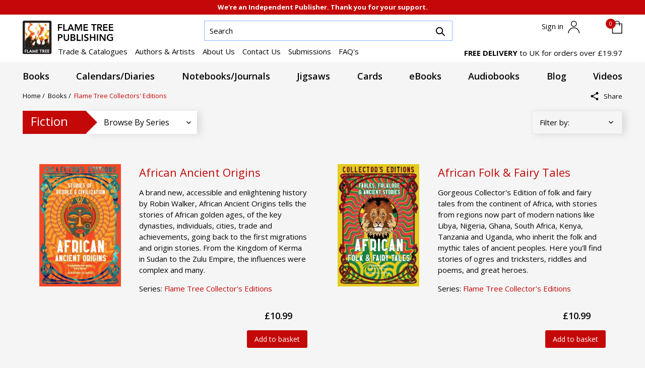

--- FILE ---
content_type: text/html; charset=UTF-8
request_url: https://www.flametreepublishing.com/flame-tree-collectors-editions-book-series-list.html
body_size: 23281
content:
<!doctype html>
<html>
<head>
<meta charset="UTF-8">
<title>Flame Tree Collectors&#039; Editions - Flame Tree Publishing</title>
<meta name="description" content="Flame Tree Publishing: The Fine Art of Reading. The Art of Fine Gifts. Art calendars, luxury notebooks, beautiful and challenging fiction, from living tradition to speculative storytelling">
<meta name="keywords" content="gift stationery, guitar chords, piano chords, creepy stories, horror stories, sf fiction, ghost stories, science fiction, fantasy fiction, Sci Fi, Jules Verne, Bram Stoker, Mary Shelley, Frankenstein, Dracula, gothic horror, romantic fantasy, romantasy, Beautiful Books, timeless storytelling, fresh perspectives">
<meta name="robots" content="index, follow">
<meta name="viewport" content="width=device-width, initial-scale=1">
<meta property="og:locale" content="en_GB">
<meta name="msvalidate.01" content="DE6A2C764AD644888D6377DE6BE7FBD3">
<meta name="google-site-verification" content="7tUVaG29OkouBHqwe7HiBd8RSWYctvGjmz4U8S7CS6g">
<meta name="google-site-verification" content="wK1iP86Lmyf7QMG_4mmEsQRpJ0v7br-IhMkNK_0poR4">
<meta name="author" content="Flame Tree Publishing Limited, https://www.flametreepublishing.com">
<meta name="publisher" content="Flame Tree Publishing Limited, https://www.flametreepublishing.com">
<meta name="copyright" content="Flame Tree Publishing Limited, https://www.flametreepublishing.com">
<meta http-equiv="X-UA-Compatible" content="IE=edge">
<meta property="og:site_name" content="Flame Tree Publishing">
<meta property="og:title" content="Flame Tree Collectors&#039; Editions - Flame Tree Publishing">
<meta property="og:description" content="Flame Tree Publishing: The Fine Art of Reading. The Art of Fine Gifts. Art calendars, luxury notebooks, beautiful and challenging fiction, from living tradition to speculative storytelling">
<meta property="og:type" content="website">
<meta property="og:url" content="https://www.flametreepublishing.com/">
<meta name="twitter:card" content="summary_large_image">
<meta name="twitter:site" content="@flametreetweet">
<meta name="twitter:title" content="Flame Tree Collectors&#039; Editions - Flame Tree Publishing">
<meta name="twitter:description" content="Flame Tree Publishing: The Fine Art of Reading. The Art of Fine Gifts. Art calendars, luxury notebooks, beautiful and challenging fiction, from living tradition to speculative storytelling">
<meta name="twitter:url" content="https://www.flametreepublishing.com/">
<meta name="twitter:domain" content="www.flametreepublishing.com">
<link rel="canonical" href="https://www.flametreepublishing.com/">
<script type="application/ld+json">
{
  "@context": "https://schema.org",
  "@graph": [
    {
      "@type": "WebSite",
      "@id": "https://www.flametreepublishing.com/#website",
      "url": "https://www.flametreepublishing.com/",
      "name": "Flame Tree Publishing",
      "publisher": {
        "@id": "https://www.flametreepublishing.com/#organization"
      } 
     },
    {
      "@type": "Organization",
      "@id": "https://www.flametreepublishing.com/#organization",
      "name": "Flame Tree Publishing Ltd",
      "url": "https://www.flametreepublishing.com/",
      "logo": {
        "@type": "ImageObject",
        "url": "https://www.flametreepublishing.com/images/FlameTreePublishing.png"
      },
      "sameAs": [
        "https://www.facebook.com/FlameTreePublishing/",
        "https://www.instagram.com/flametreepublishing/",
        "https://x.com/flametreetweet"
      ]
    }
  ]
}
</script>
<link href="css/bootstrap.min.css" rel="stylesheet">
<link rel="preconnect" href="https://fonts.googleapis.com" crossorigin>
<link rel="preconnect" href="https://fonts.gstatic.com" crossorigin>
<link href="https://fonts.googleapis.com/css2?family=Open+Sans:ital,wght@0,300..800;1,300..800&display=swap" rel="stylesheet">
<link rel="stylesheet" id="font-awesome-css" href="https://cdnjs.cloudflare.com/ajax/libs/font-awesome/6.2.0/css/all.min.css?ver=1.0.0" type="text/css" media="all">
<link rel="stylesheet" href="styles.css?v=1.0">
<link rel="stylesheet" href="tablet.css?v=1.0">
<link rel="stylesheet" href="mobile.css?v=1.0">
<link rel="stylesheet" href="forms.css?v=1.0">
<link rel="shortlink" href="https://www.flametreepublishing.com/">
<link rel="apple-touch-icon" href="https://www.flametreepublishing.com/apple-icon-152x152.png">
<link rel="icon" type="image/png" sizes="192x192" href="https://www.flametreepublishing.com/android-icon-192x192.png">
<link rel="stylesheet" href="https://cdnjs.cloudflare.com/ajax/libs/jqueryui/1.14.1/themes/base/jquery-ui.min.css">
<meta name="msapplication-TileColor" content="#ffffff">
<meta name="msapplication-TileImage" content="https://www.flametreepublishing.com/ms-icon-144x144.png">
<link rel="stylesheet" type="text/css" href="js/slick/slick.css?v=1.0">
<link rel="stylesheet" type="text/css" href="js/slick/slick-theme.css?v=1.0">
<link rel="stylesheet" type="text/css" href="css/flyPanels.css?v=1.0"> 
<script type="text/javascript">
    (function(c,l,a,r,i,t,y){
        c[a]=c[a]||function(){(c[a].q=c[a].q||[]).push(arguments)};
        t=l.createElement(r);t.async=1;t.src="https://www.clarity.ms/tag/"+i;
        y=l.getElementsByTagName(r)[0];y.parentNode.insertBefore(t,y);
    })(window, document, "clarity", "script", "vblc4lcjfv");
</script>
</head>
<body class="  UK GBP">
<div class="indpt"> We're an Independent Publisher. Thank you for your support. </div>
<header id="ft-header" class="ft-header">
  <nav class="navbar navbar-expand-xl navbar-light topnav">
    <div class="container-fluid">
      <div id="logo"><a class="navbar-brand" href="https://www.flametreepublishing.com"><img src="images/Flame-tree-publishing-logo-web.svg" alt="Flame Tree Publishing" /><img src="images/FlameTreeTxt_Logo.svg" alt="Flame Tree Publishing" /></a></div>
      <div class="sform">
        <form name="searchform" id="searchform" action="search.html" method="post">
          <div class="input-group">
            <input type="text" class="form-control searchinput" id="Search" name="searchinput" value="" placeholder="Search">
            <div class="input-group-append" style="z-index:5">
              <button class="btn btn-secondary searchbutton" type="submit"> <img src="images/searchicon.svg" title="Search" alt="Search" /> </button>
            </div>
          </div>
        </form>
      </div>
      <div id="cartId" class="mcart  ">
        <div class="d-flex justify-content-between">
          <div class="account">
                          <a href="login.html"> <span class="toplink signintxt"> Sign in </span> <img src="images/person-icon.svg" alt="Sign in" class="personicon" /></a>
                        </div>
          <div class="mini_cart_wrapper"> <a class="cartbtn" href="#" id="openCart"> <span class="cart_quantity">0</span><img src="images/basket-icon.svg" /> </a>
            <div class="mini_cart cartholer" id="miniCart">
              <div class="miniCartContent">
                <p class="overlay-top">Shopping Basket - 0 items - <strong>£0</strong></p>
<div class="mini_cart_table">
  <div class="cart_total mt-10"> <span> Your Cart is Empty </span> </div>
</div>
<script type="text/javascript">
  $(document).ready(function() {
    $('.cartprice').html('&pound;0.00');
    $('.cart_quantity').html('0');
  });
</script>              </div>
              <button id="closeCart" class="close-btn"><i class="fas fa-times"></i> Close</button>
            </div>
          </div>
          <button class="navbar-toggler" type="button" data-bs-toggle="offcanvas" data-bs-target="#offcanvasNav" aria-controls="offcanvasNav" aria-label="Open menu"> <span class="navbar-toggler-icon"></span> </button>
        </div>
      </div>
      <div class="collapse navbar-ft navbar-collapse" id="ftnavbar">
        <ul class="navbar-nav me-auto mb-2 mb-lg-0" role="list">
          <li class="nav-item"><a class="nav-link pl-0" href="catalogues.html">Trade &amp; Catalogues</a></li>
          <li class="nav-item"><a class="nav-link" href="authors-and-artists.html">Authors &amp; Artists</a></li>
          <li class="nav-item"><a class="nav-link" href="aboutus.html">About Us</a></li>
          <li class="nav-item"><a class="nav-link" href="contact.html">Contact Us</a></li>
          <li class="nav-item"><a class="nav-link" href="submissions.html">Submissions</a></li>
          <li class="nav-item"><a class="nav-link" href="faq.html">FAQ's</a></li>
        </ul>
      </div>
      <div class="freeDelivery">
        <strong>FREE DELIVERY</strong> to UK for orders over £19.97      </div>
    </div>
  </nav>
  <nav class="navbar navbar-expand-xl main-nav" role="navigation" aria-label="Primary site navigation">
  <div class="container">
    <div class="collapse navbar-collapse show d-none d-lg-block" id="desktopNav"> 
      <!-- populated via JS from #menuSource -->
      <div id="desktopNavList" class="navbar-nav w-100"></div>
    </div>
  </div>
</nav>
<div class="offcanvas offcanvas-end" tabindex="-1" id="offcanvasNav" role="dialog" aria-modal="true" aria-labelledby="offcanvasNavLabel">
  <div class="offcanvas-header">
    <h2 id="offcanvasNavLabel" class="visually-hidden">Mobile navigation</h2>
    <button type="button" class="btn-close text-reset" data-bs-dismiss="offcanvas" aria-label="Close menu"></button>
  </div>
  <div class="offcanvas-body">
    <div class="drilldown" role="navigation" aria-label="Mobile menu drilldown">
      <div class="drilldown-track" id="drilldownTrack">
        <div class="drilldown-panel" data-level="0" aria-label="Top level">
          <nav id="mobileRootNav" aria-label="Mobile primary navigation"></nav>
        </div>
      </div>
    </div>
    <nav class="menu-topmobile" aria-label="Mobile secondary navigation">
      <ul class="nv">
        <li class="nav-item" role="none"><a class="nav-link" href="aboutus.html" role="menuitem">About Us</a></li>
        <li class="nav-item" role="none"><a class="nav-link" href="contact.html" role="menuitem">Contact Us</a></li>
        <li class="nav-item" role="none"><a class="nav-link" href="faq.html" role="menuitem">FAQ's</a></li>
      </ul>
    </nav>
  </div>
</div>
<div id="menuSource" class="d-none"> 
  <!-- Primary desktop navigation source -->
  <ul class="navbar-nav mx-auto" id="primaryMenu" role="menubar" aria-label="Primary site navigation menu">
    <li class="nav-item dropdown catergoryHead booksDropdown" data-hover="dropdown" role="none"> <a class="nav-link dropdown-toggle"
         href="#"
         id="booksDropdown"
         role="menuitem"
         data-bs-toggle="dropdown"
         aria-expanded="false"
         aria-haspopup="true"> Books </a>
      <ul class="dropdown-menu clms" aria-labelledby="booksDropdown" role="menu">
        <li class="ct27 sr41" role="none"><a href="art-&amp;-design-books.html" data-menu="m0" role="menuitem">Art &amp; Design</a></li><li class="ct16 sr8" role="none"><a href="classics-books.html" data-menu="m38" role="menuitem">Classics</a></li><li class="ct7 sr70" role="none"><a href="fiction-books.html" data-menu="m120" role="menuitem">Fiction</a></li><li class="ct58 sr70" role="none"><a href="flame-tree-digital-books.html" data-menu="m685" role="menuitem">Flame Tree Digital</a></li><li class="ct39 sr70" role="none"><a href="flame-tree-press-books.html" data-menu="m703" role="menuitem">Flame Tree Press</a></li><li class="ct20 sr0" role="none"><a href="gift-books.html" data-menu="m1057" role="menuitem">Gift</a></li><li class="ct17 sr10" role="none"><a href="gothic-&amp;-fantasy-books.html" data-menu="m1796" role="menuitem">Gothic &amp; Fantasy</a></li><li class="ct26 sr33" role="none"><a href="hobbies-&amp;-craft-books.html" data-menu="m1912" role="menuitem">Hobbies &amp; Craft</a></li><li class="ct30 sr47" role="none"><a href="lifestyle-books.html" data-menu="m1925" role="menuitem">Lifestyle</a></li><li class="ct3 sr7" role="none"><a href="mind-body-spirit-books.html" data-menu="m1926" role="menuitem">Mind, Body, Spirit</a></li><li class="ct37 sr69" role="none"><a href="music-books.html" data-menu="m1991" role="menuitem">Music</a></li>      </ul>
    </li>
    <li class="nav-item dropdown catergoryHead calendarsDropdown" data-hover="dropdown" role="none"> <a class="nav-link dropdown-toggle"
         href="#"
         id="calendarsDropdown"
         role="menuitem"
         data-bs-toggle="dropdown"
         aria-expanded="false"
         aria-haspopup="true"> Calendars/Diaries </a>
      <ul class="dropdown-menu clms" aria-labelledby="calendarsDropdown" role="menu">
        <li class="ct59 sr0" role="none"><a href="highlights.html" data-menu="m0" role="menuitem">Highlights</a></li><li class="ct14 sr0" role="none"><a href="advent-calendars.html" data-menu="m21" role="menuitem">Advent Calendars</a></li><li class="ct76 sr0" role="none"><a href="art-&amp;-design.html" data-menu="m49" role="menuitem">Art &amp; Design</a></li><li class="ct61 sr0" role="none"><a href="diaries-&amp;-planners.html" data-menu="m53" role="menuitem">Diaries &amp; Planners</a></li><li class="ct53 sr0" role="none"><a href="family-organiser-calendars.html" data-menu="m100" role="menuitem">Family Organiser Calendars</a></li><li class="ct12 sr0" role="none"><a href="mini-wall-calendars.html" data-menu="m103" role="menuitem">Mini Wall Calendars</a></li><li class="ct13 sr0" role="none"><a href="slim-calendars.html" data-menu="m129" role="menuitem">Slim Calendars</a></li><li class="ct10 sr0" role="none"><a href="wall-calendars.html" data-menu="m139" role="menuitem">Wall Calendars</a></li><li class="ct95 sr0" role="none"><a href="amber-lotus.html" data-menu="m253" role="menuitem">Amber Lotus</a></li><li class="ct62 sr0" role="none"><a href="andrews-mcmeel.html" data-menu="m296" role="menuitem">Andrews McMeel</a></li><li class="ct70 sr0" role="none"><a href="harry-n-abrams.html" data-menu="m463" role="menuitem">Harry N. Abrams</a></li><li class="ct71 sr0" role="none"><a href="rizzoli-universe.html" data-menu="m494" role="menuitem">Rizzoli Universe</a></li>      </ul>
    </li>
    <li class="nav-item dropdown catergoryHead notebooksDropdown" data-hover="dropdown" role="none"> <a class="nav-link dropdown-toggle"
         href="#"
         id="notebooksDropdown"
         role="menuitem"
         data-bs-toggle="dropdown"
         aria-expanded="false"
         aria-haspopup="true"> Notebooks/Journals </a>
      <ul class="dropdown-menu clms" aria-labelledby="notebooksDropdown" role="menu">
        <li class="ct21 sr239" role="none"><a class="categorySubMenu" href="artisan-art-blank-notebooks-book-series-list.html" role="menuitem">Artisan Art Blank Notebooks</a></li><li class="ct21 sr158" role="none"><a class="categorySubMenu" href="artisan-art-notebooks-book-series-list.html" role="menuitem">Artisan Art Notebooks</a></li><li class="ct21 sr229" role="none"><a class="categorySubMenu" href="artisan-art-pocket-journals-book-series-list.html" role="menuitem">Artisan Art Pocket Journals</a></li><li class="ct21 sr230" role="none"><a class="categorySubMenu" href="artisan-art-sketch-books-book-series-list.html" role="menuitem">Artisan Art Sketch Books</a></li><li class="ct21 sr20" role="none"><a class="categorySubMenu" href="artisan-notebooks-book-series-list.html" role="menuitem">Artisan Notebooks</a></li><li class="ct21 sr234" role="none"><a class="categorySubMenu" href="artisan-paperback-notebooks-book-series-list.html" role="menuitem">Artisan Paperback Notebooks</a></li><li class="ct21 sr21" role="none"><a class="categorySubMenu" href="artisan-pocket-journals-book-series-list.html" role="menuitem">Artisan Pocket Journals</a></li><li class="ct21 sr130" role="none"><a class="categorySubMenu" href="artisan-sketch-books-book-series-list.html" role="menuitem">Artisan Sketch Books</a></li><li class="ct21 sr171" role="none"><a class="categorySubMenu" href="blank-artisan-notebooks-book-series-list.html" role="menuitem">Blank Artisan Notebooks</a></li><li class="ct21 sr150" role="none"><a class="categorySubMenu" href="flame-tree-address-books-list.html" role="menuitem">Flame Tree Address Books</a></li><li class="ct21 sr24" role="none"><a class="categorySubMenu" href="flame-tree-blank-notebooks-book-series-list.html" role="menuitem">Flame Tree Blank Notebooks</a></li><li class="ct21 sr231" role="none"><a class="categorySubMenu" href="flame-tree-dot-grid-notebooks-book-series-list.html" role="menuitem">Flame Tree Dot Grid Notebooks</a></li><li class="ct21 sr17" role="none"><a class="categorySubMenu" href="flame-tree-notebooks-book-series-list.html" role="menuitem">Flame Tree Notebooks</a></li><li class="ct21 sr139" role="none"><a class="categorySubMenu" href="flame-tree-pocket-notebooks-book-series-list.html" role="menuitem">Flame Tree Pocket Notebooks</a></li><li class="ct21 sr216" role="none"><a class="categorySubMenu" href="flame-tree-quarto-notebook-book-series-list.html" role="menuitem">Flame Tree Quarto Notebook</a></li><li class="ct21 sr212" role="none"><a class="categorySubMenu" href="flame-tree-slimline-journals-book-series-list.html" role="menuitem">Flame Tree Slimline Journals</a></li><li class="ct21 sr227" role="none"><a class="categorySubMenu" href="flame-tree-soft-touch-journals-book-series-list.html" role="menuitem">Flame Tree Soft Touch Journals</a></li><li class="ct21 sr235" role="none"><a class="categorySubMenu" href="flame-tree-spiral-pocket-notebooks-book-series-list.html" role="menuitem">Flame Tree Spiral Pocket Notebooks</a></li><li class="ct21 sr237" role="none"><a class="categorySubMenu" href="flame-tree-sticky-notes-folder-book-series-list.html" role="menuitem">Flame Tree Sticky Notes Folder</a></li><li class="ct21 sr14" role="none"><a class="categorySubMenu" href="luxury-sketch-books-book-series-list.html" role="menuitem">Luxury Sketch Books</a></li><li class="ct21 sr131" role="none"><a class="categorySubMenu" href="midi-notebook-collections-book-series-list.html" role="menuitem">Midi Notebook Collections</a></li><li class="ct21 sr233" role="none"><a class="categorySubMenu" href="mini-craft-notebook-collections-book-series-list.html" role="menuitem">Mini Craft Notebook Collections</a></li><li class="ct21 sr125" role="none"><a class="categorySubMenu" href="mini-notebook-collections-book-series-list.html" role="menuitem">Mini Notebook Collections</a></li><li class="ct21 sr208" role="none"><a class="categorySubMenu" href="standard-notebook-collection-book-series-list.html" role="menuitem">Standard Notebook Collection</a></li>      </ul>
    </li>
    <li class="nav-item dropdown catergoryHead jigsawsDropdown" data-hover="dropdown" role="none"> <a class="nav-link dropdown-toggle"
         href="#"
         id="jigsawsDropdown"
         role="menuitem"
         data-bs-toggle="dropdown"
         aria-expanded="false"
         aria-haspopup="true"> Jigsaws </a>
      <ul class="dropdown-menu dflx" aria-labelledby="jigsawsDropdown" role="menu">
        <li class="ct18 sr241" role="none"><a class="categorySubMenu" href="1000-piece-cylinder-jigsaws-list.html" role="menuitem">1000-piece Cylinder Jigsaws</a></li><li class="ct18 sr242" role="none"><a class="categorySubMenu" href="1000-piece-foiled-jigsaws-list.html" role="menuitem">1000-piece Foiled Jigsaws</a></li><li class="ct18 sr124" role="none"><a class="categorySubMenu" href="1000-piece-jigsaw-puzzles-list.html" role="menuitem">1000-piece Jigsaw Puzzles</a></li><li class="ct18 sr156" role="none"><a class="categorySubMenu" href="1000-piece-sustainable-jigsaws-list.html" role="menuitem">1000-piece Sustainable Jigsaws</a></li><li class="ct18 sr128" role="none"><a class="categorySubMenu" href="500-piece-jigsaw-puzzles-list.html" role="menuitem">500-piece Jigsaw Puzzles</a></li><li class="ct18 sr228" role="none"><a class="categorySubMenu" href="boxed-ballpoint-pens-list.html" role="menuitem">Boxed Ballpoint Pens</a></li><li class="ct18 sr236" role="none"><a class="categorySubMenu" href="flame-tree-memo-boxes-list.html" role="menuitem">Flame Tree Memo Boxes</a></li>      </ul>
    </li>
    <li class="nav-item dropdown catergoryHead cardsDropdown" data-hover="dropdown" role="none"> <a class="nav-link dropdown-toggle"
         href="#"
         id="cardsDropdown"
         role="menuitem"
         data-bs-toggle="dropdown"
         aria-expanded="false"
         aria-haspopup="true"> Cards </a>
      <ul class="dropdown-menu dflx" aria-labelledby="cardsDropdown" role="menu">
        <li class="ct18 sr16" role="none"><a class="categorySubMenu" href="greeting-cards-list.html" role="menuitem">Greeting Cards</a></li><li class="ct18 sr221" role="none"><a class="categorySubMenu" href="tarot-card-box-list.html" role="menuitem">Tarot Card Box</a></li>      </ul>
    </li>
    <li class="nav-item dropdown catergoryHead eBooksDropdown" data-hover="dropdown" role="none"> <a class="nav-link dropdown-toggle"
         href="#"
         id="eBooksDropdown"
         role="menuitem"
         data-bs-toggle="dropdown"
         aria-expanded="false"
         aria-haspopup="true"> eBooks </a>
      <ul class="dropdown-menu dflx" aria-labelledby="eBooksDropdown" role="menu">
        <li class="ct33" role="none"><a href="art-&amp;-design-ebooks.html" data-menu="m0" role="menuitem">Art &amp; Design</a></li><li class="ct69" role="none"><a href="classics-ebooks.html" data-menu="m19" role="menuitem">Classics</a></li><li class="ct5" role="none"><a href="fiction-ebooks.html" data-menu="m25" role="menuitem">Fiction</a></li><li class="ct96" role="none"><a href="flame-tree-direct-ebooks.html" data-menu="m244" role="menuitem">Flame Tree Direct</a></li><li class="ct40" role="none"><a href="flame-tree-press-ebooks.html" data-menu="m245" role="menuitem">Flame Tree Press</a></li><li class="ct35" role="none"><a href="gothic-&amp;-fantasy-ebooks.html" data-menu="m407" role="menuitem">Gothic &amp; Fantasy</a></li><li class="ct34" role="none"><a href="illustrated-ebooks-ebooks.html" data-menu="m424" role="menuitem">Illustrated eBooks</a></li><li class="ct4" role="none"><a href="mind-body-spirit-ebooks.html" data-menu="m473" role="menuitem">Mind, Body, Spirit</a></li><li class="ct47" role="none"><a href="music-&amp;-entertainment-ebooks.html" data-menu="m505" role="menuitem">Music &amp; Entertainment</a></li>      </ul>
    </li>
    <li class="nav-item dropdown catergoryHead audiobooksDropdown" data-hover="dropdown" role="none"> <a class="nav-link dropdown-toggle"
         href="#"
         id="audiobooksDropdown"
         role="menuitem"
         data-bs-toggle="dropdown"
         aria-expanded="false"
         aria-haspopup="true"> Audiobooks </a>
      <ul class="dropdown-menu dflx" aria-labelledby="audiobooksDropdown" role="menu">
        <li class="ct1" role="none"><a href="fiction-audiobooks.html" data-menu="m0" role="menuitem">Fiction</a></li><li class="ct2" role="none"><a href="flame-tree-press-audiobooks.html" data-menu="m41" role="menuitem">Flame Tree Press</a></li>      </ul>
    </li>
    <li class="nav-item dropdown catergoryHead blogDropdown" data-hover="dropdown" role="none"> <a class="nav-link dropdown-toggle"
         href="#"
         id="blogDropdown"
         role="menuitem"
         data-bs-toggle="dropdown"
         aria-expanded="false"
         aria-haspopup="true"> Blog </a>
      <ul class="dropdown-menu dflx" aria-labelledby="blogDropdown" role="menu">
        <li role="none"> <a href="http://blog.flametreepublishing.com/art-of-fine-gifts/"
             target="_blank"
             role="menuitem"
             rel="noopener noreferrer"> Visual &amp; Decorative Arts Blog </a> </li>
        <li role="none"> <a href="http://blog.flametreepublishing.com/classic-rock-bands/"
             target="_blank"
             role="menuitem"
             rel="noopener noreferrer"> Music &amp; Entertainment Blog </a> </li>
        <li role="none"> <a href="http://blog.flametreepublishing.com/simple-recipes/"
             target="_blank"
             role="menuitem"
             rel="noopener noreferrer"> Cooking &amp; Lifestyle Blog </a> </li>
        <li role="none"> <a href="http://blog.flametreepublishing.com/fantasy-gothic/"
             target="_blank"
             role="menuitem"
             rel="noopener noreferrer"> Fantasy &amp; Gothic Blog </a> </li>
      </ul>
    </li>
    <li class="nav-item dropdown catergoryHead videosDropdown" data-hover="dropdown" role="none"> <a class="nav-link dropdown-toggle"
         href="#"
         id="videosDropdown"
         role="menuitem"
         data-bs-toggle="dropdown"
         aria-expanded="false"
         aria-haspopup="true"> Videos </a>
      <ul class="dropdown-menu dflx" aria-labelledby="videosDropdown" role="menu">
                <li role="none"> <a href="video.php?t=Flametree-Publishing-Gothic-Fantasy-Video" role="menuitem"> Flame Tree Short Story Collections </a> </li>
                <li role="none"> <a href="video.php?t=Advice-for-Aspiring-Authors" role="menuitem"> Advice for Aspiring Authors </a> </li>
                <li role="none"> <a href="video.php?t=Fellstones-Video" role="menuitem"> Fellstones by Ramsey Campbell </a> </li>
                <li role="none"> <a href="video.php?t=Introducing-Flame-Tree-Gift" role="menuitem"> Introducing Flame Tree Gift </a> </li>
              </ul>
    </li>
    <li class="nav-item dmobile catergoryHead" role="none"> <a class="nav-link" href="catalogues.html" role="menuitem">Trade &amp; Catalogues</a> </li>
    <li class="nav-item dmobile catergoryHead" role="none"> <a class="nav-link" href="authors-and-artists.html" role="menuitem">Authors &amp; Artists</a> </li>
    <li class="nav-item dmobile catergoryHead" role="none"> <a class="nav-link" href="submissions.html" role="menuitem">Submissions</a> </li>
  </ul>
</div>
</header>
<div class="freeDeliverymobile">
  <strong>FREE DELIVERY</strong> to UK for orders over £19.97</div><section class="mc1" id="bd-BookList">
  <div class="breadcrumb-wrapper">
    <nav aria-label="breadcrumb">
      <ol class="breadcrumb productbreadcrumb">
        <li><a href="https://www.flametreepublishing.com">Home </a> / &nbsp; </li>
        <li><a href="index.html"> Books </a> / &nbsp; </li>
        <li><a href="#" class="current"> Flame Tree Collectors' Editions </a> </li>
      </ol>
    </nav>
    <div class="et-share">
            <div class="lbl"><img src="/images/share.svg" alt="Share" width="20" height="20" aria-label="share"> Share </div>
      <ul>
        <li> <a href="https://www.facebook.com/sharer/sharer.php?u=http://www.flametreepublishing.com/flame-tree-collectors-editions-book-series-list.html" target="_blank" aria-label="facebook"><i class="fab fa-facebook-f"></i></a> <a href="https://twitter.com/share?via=flametreepublishing&text=&url=http://www.flametreepublishing.com/flame-tree-collectors-editions-book-series-list.html" target="_blank" aria-label="twitter"><i class="fab fa-twitter"></i> </a> <a href="mailto:?subject=&body=http://www.flametreepublishing.com/flame-tree-collectors-editions-book-series-list.html" target="_blank" aria-label="email"><i class="far fa-envelope"></i> </a> </li>
      </ul>
    </div>
  </div>
  <div class="container">
        <div class="content productcontainer" id="productcontainer">
      <div class="row">
        <div class="col-7 ">
          <div class="aside">
  <div id="categorySubMenu" data-cat="1">
    <ul class="series-menu"><li class="pcat ci7"><a class="current" href="fiction-books.html" data-menu="m120">Fiction</a></li><li class="browseby"> Browse By Series <ul class="smenu show m120"><li><a class="categorySubMenu sr217" href="beyond-and-within-book-series-list.html">Beyond and Within</a></li><li><a class="categorySubMenu sr206" href="blade-and-bone-book-series-list.html">Blade and Bone</a></li><li><a class="categorySubMenu sr152" href="coronam-book-series-list.html">Coronam</a></li><li><a class="categorySubMenu sr183" href="cosmic-book-series-list.html">Cosmic</a></li><li><a class="categorySubMenu sr6" href="essential-gothic-sf-&-dark-fantasy-book-series-list.html">Essential Gothic, SF & Dark Fantasy</a></li><li><a class="categorySubMenu sr129" href="flame-tree-collectors-editions-book-series-list.html">Flame Tree Collector's Editions</a></li><li><a class="categorySubMenu sr157" href="foundations-of-black-science-fiction-book-series-list.html">Foundations of Black Science Fiction</a></li><li><a class="categorySubMenu sr177" href="foundations-of-feminist-fiction-book-series-list.html">Foundations of Feminist Fiction</a></li><li><a class="categorySubMenu sr189" href="ghost-stories-book-series-list.html">Ghost Stories</a></li><li><a class="categorySubMenu sr10" href="gothic-fantasy-book-series-list.html">Gothic Fantasy</a></li><li><a class="categorySubMenu sr163" href="heron-kings-book-series-list.html">Heron Kings</a></li><li><a class="categorySubMenu sr178" href="junction-book-series-list.html">Junction</a></li><li><a class="categorySubMenu sr192" href="killing-book-series-list.html">Killing</a></li><li><a class="categorySubMenu sr220" href="myths-gods-&-immortals-book-series-list.html">Myths, Gods & Immortals</a></li><li><a class="categorySubMenu sr146" href="reclaimed-earth-book-series-list.html">Reclaimed Earth</a></li><li><a class="categorySubMenu sr12" href="romantic-fantasy-book-series-list.html">Romantic Fantasy</a></li><li><a class="categorySubMenu sr180" href="second-book-series-list.html">Second</a></li><li><a class="categorySubMenu sr222" href="special-ramsey-campbell-edition-book-series-list.html">Special Ramsey Campbell Edition</a></li><li><a class="categorySubMenu sr148" href="stokers-wilde-book-series-list.html">Stoker's Wilde</a></li><li><a class="categorySubMenu sr201" href="tales-from-the-riven-isles-book-series-list.html">Tales from the Riven Isles</a></li><li><a class="categorySubMenu sr224" href="the-flame-tree-book-of-horror-book-series-list.html">The Flame Tree Book of Horror</a></li><li><a class="categorySubMenu sr159" href="the-fractal-series-book-series-list.html">The Fractal Series</a></li><li><a class="categorySubMenu sr135" href="the-goblets-immortal-book-series-list.html">The Goblets Immortal</a></li><li><a class="categorySubMenu sr187" href="the-raven-book-series-list.html">The Raven</a></li><li><a class="categorySubMenu sr161" href="the-ray-cruz-series-book-series-list.html">The Ray Cruz series</a></li><li><a class="categorySubMenu sr133" href="the-remembrance-war-book-series-list.html">The Remembrance War</a></li><li><a class="categorySubMenu sr210" href="the-selene-trilogy-book-series-list.html">The Selene Trilogy</a></li><li><a class="categorySubMenu sr142" href="the-three-births-of-daoloth-book-series-list.html">The Three Births of Daoloth</a></li><li><a class="categorySubMenu sr2" href="the-worlds-greatest-myths-and-legends-book-series-list.html">The World's Greatest Myths and Legends</a></li></ul></li></ul>  </div>
</div>        </div>
        <div class="col-5 sortby">
          <div id="sort" >
            <select id="ddl" class="form-control slectbox">
              <option value="filter">Filter by:</option>
                            <option value="name">A-Z</option>
                            <option value="bestseller">Best Sellers</option>
            </select>
          </div>
        </div>
      </div>
      <div class="productholder">
        <div class="row" id="ft-list">
                              <div class="col-6 col-md-12 col-lg-6 booklist bkopt bkhold prow1 bestl  featuredn  notdiscounted" id="brow1" data-publishing-date="" data-name="African Ancient Origins" id="brow1" data-scn="12">
                    <div class="row">
            <div class="col-md-4">
              <div class="booklistimg">
                <div class="bImg"> <a href="african-ancient-origins-isbn-9781835622704.html">
                                                                        <img class="lozad" data-src="ProductImages/african-ancient-origins-isbn-9781835622704.1.jpg" data-index="1" alt="African Ancient Origins" data-mimg="african-ancient-origins-isbn-9781835622704">
                  <div class="fhoverlay">View <img src="images/right-icon.svg" class="view" alt="View"></div>
                  </a> </div>
              </div>
            </div>
            <div class="col-md-8 cartList">
              <div class="productdetails">
                <h2><a href="african-ancient-origins-isbn-9781835622704.html">African Ancient Origins</a></h2>
                                <div class="bDescription">
                  A brand new, accessible and enlightening history by Robin Walker, African Ancient Origins tells the stories of African golden ages, of the key dynasties, individuals, cities, trade and achievements, going back to the first migrations and origin stories. From the Kingdom of Kerma in Sudan to the Zulu Empire, the influences were complex and many.                </div>
                                <div class="bDescription series srid129"> Series: <a href="flame-tree-collectors-editions-book-series-list.html"> <span style="color:#C40808;">Flame Tree Collector's Editions</span> </a> </div>
                                                              </div>
              <div class="cartActions">
                                                <div class="bListCartHolder4 bListCart" id="isbn9781835622704">
                  <div class="row">
                    <div class="col-12 ">
                      <div class="priceholderlist ph40">
                                                <span class="bPricel">&pound;10.99</span> </div>
                    </div>
                  </div>
                  <form action="" method="post" name="addtoCart1" class="cartform crt1" id="addtoCart1">
                    <div class="row mb-0">
                      <div class="col-12 ">
                        <input name="quantity" type="hidden" required="" class="bQuantity" id="quantity" min="1" value="1" size="2">
                        <input name="Id" type="hidden" value="9781835622704">
                        <input name="price" type="hidden" value="10.99">
                        <input name="img" type="hidden" value="african-ancient-origins-isbn-9781835622704">
                        <input name="url" type="hidden" value="african-ancient-origins-isbn-9781835622704">
                        <input name="title" type="hidden" value="African Ancient Origins">
                        <span class="addcarttxt" aria-hidden="true"> </span>
                        <button id="addtoBasket" type="submit" class="cartbutton acbutton" value="Add to basket" aria-label="Add African Ancient Origins to basket" name="addtoBasket">Add to basket</button>
                      </div>
                    </div>
                  </form>
                </div>
                                              </div>
            </div>
                      </div>
        </div>
                                    <div class="col-6 col-md-12 col-lg-6 booklist bkopt bkhold prow2 bestl  featuredn  notdiscounted" id="brow2" data-publishing-date="" data-name="African Folk & Fairy Tales" id="brow2" data-scn="25">
                    <div class="row">
            <div class="col-md-4">
              <div class="booklistimg">
                <div class="bImg"> <a href="african-folk-&-fairy-tales-isbn-9781804172315.html">
                                                                        <img class="lozad" data-src="ProductImages/african-folk-&-fairy-tales-isbn-9781804172315.1.jpg" data-index="2" alt="African Folk & Fairy Tales" data-mimg="african-folk-&-fairy-tales-isbn-9781804172315">
                  <div class="fhoverlay">View <img src="images/right-icon.svg" class="view" alt="View"></div>
                  </a> </div>
              </div>
            </div>
            <div class="col-md-8 cartList">
              <div class="productdetails">
                <h2><a href="african-folk-&-fairy-tales-isbn-9781804172315.html">African Folk & Fairy Tales</a></h2>
                                <div class="bDescription">
                  Gorgeous Collector's Edition of folk and fairy tales from the continent of Africa, with stories from regions now part of modern nations like Libya, Nigeria, Ghana, South Africa, Kenya, Tanzania and Uganda, who inherit the folk and mythic tales of ancient peoples. Here you'll find stories of ogres and tricksters, riddles and poems, and great heroes.                </div>
                                <div class="bDescription series srid129"> Series: <a href="flame-tree-collectors-editions-book-series-list.html"> <span style="color:#C40808;">Flame Tree Collector's Editions</span> </a> </div>
                                                              </div>
              <div class="cartActions">
                                                <div class="bListCartHolder4 bListCart" id="isbn9781804172315">
                  <div class="row">
                    <div class="col-12 ">
                      <div class="priceholderlist ph40">
                                                <span class="bPricel">&pound;10.99</span> </div>
                    </div>
                  </div>
                  <form action="" method="post" name="addtoCart2" class="cartform crt2" id="addtoCart2">
                    <div class="row mb-0">
                      <div class="col-12 ">
                        <input name="quantity" type="hidden" required="" class="bQuantity" id="quantity" min="1" value="1" size="2">
                        <input name="Id" type="hidden" value="9781804172315">
                        <input name="price" type="hidden" value="10.99">
                        <input name="img" type="hidden" value="african-folk-&-fairy-tales-isbn-9781804172315">
                        <input name="url" type="hidden" value="african-folk-&-fairy-tales-isbn-9781804172315">
                        <input name="title" type="hidden" value="African Folk & Fairy Tales">
                        <span class="addcarttxt" aria-hidden="true"> </span>
                        <button id="addtoBasket" type="submit" class="cartbutton acbutton" value="Add to basket" aria-label="Add African Folk &amp; Fairy Tales to basket" name="addtoBasket">Add to basket</button>
                      </div>
                    </div>
                  </form>
                </div>
                                              </div>
            </div>
                      </div>
        </div>
                                            <div class="col-6 col-md-12 col-lg-6 booklist bkopt bkhold prow1 bestl  featuredn  notdiscounted" id="brow3" data-publishing-date="" data-name="African Myths & Legends" id="brow3" data-scn="14">
                    <div class="row">
            <div class="col-md-4">
              <div class="booklistimg">
                <div class="bImg"> <a href="african-myths-&-legends-isbn-9781839648885.html">
                                                                        <img class="lozad" data-src="ProductImages/african-myths-&-legends-isbn-9781839648885.1.jpg" data-index="3" alt="African Myths & Legends" data-mimg="african-myths-&-legends-isbn-9781839648885">
                  <div class="fhoverlay">View <img src="images/right-icon.svg" class="view" alt="View"></div>
                  </a> </div>
              </div>
            </div>
            <div class="col-md-8 cartList">
              <div class="productdetails">
                <h2><a href="african-myths-&-legends-isbn-9781839648885.html">African Myths & Legends</a></h2>
                                <div class="bDescription">
                  Gorgeous Collector's Edition. With its powerful tradition of storytelling, the myths of the continent of Africa have survived colonialism and slavery, bringing together a rich diversity of cultures from Ethiopia to Tanzania, from the Xhosa people to the Yoruba.                 </div>
                                <div class="bDescription series srid129"> Series: <a href="flame-tree-collectors-editions-book-series-list.html"> <span style="color:#C40808;">Flame Tree Collector's Editions</span> </a> </div>
                                                              </div>
              <div class="cartActions">
                                                <div class="bListCartHolder4 bListCart" id="isbn9781839648885">
                  <div class="row">
                    <div class="col-12 ">
                      <div class="priceholderlist ph40">
                                                <span class="bPricel">&pound;10.99</span> </div>
                    </div>
                  </div>
                  <form action="" method="post" name="addtoCart3" class="cartform crt3" id="addtoCart3">
                    <div class="row mb-0">
                      <div class="col-12 ">
                        <input name="quantity" type="hidden" required="" class="bQuantity" id="quantity" min="1" value="1" size="2">
                        <input name="Id" type="hidden" value="9781839648885">
                        <input name="price" type="hidden" value="10.99">
                        <input name="img" type="hidden" value="african-myths-&-legends-isbn-9781839648885">
                        <input name="url" type="hidden" value="african-myths-&-legends-isbn-9781839648885">
                        <input name="title" type="hidden" value="African Myths & Legends">
                        <span class="addcarttxt" aria-hidden="true"> </span>
                        <button id="addtoBasket" type="submit" class="cartbutton acbutton" value="Add to basket" aria-label="Add African Myths &amp; Legends to basket" name="addtoBasket">Add to basket</button>
                      </div>
                    </div>
                  </form>
                </div>
                                              </div>
            </div>
                      </div>
        </div>
                                    <div class="col-6 col-md-12 col-lg-6 booklist bkopt bkhold prow2 bestl  featuredn  notdiscounted" id="brow4" data-publishing-date="" data-name="Arabian Folk & Fairy Tales" id="brow4" data-scn="11">
                    <div class="row">
            <div class="col-md-4">
              <div class="booklistimg">
                <div class="bImg"> <a href="arabian-folk-&-fairy-tales-isbn-9781804178058.html">
                                                                        <img class="lozad" data-src="ProductImages/arabian-folk-&-fairy-tales-isbn-9781804178058.1.jpg" data-index="4" alt="Arabian Folk & Fairy Tales" data-mimg="arabian-folk-&-fairy-tales-isbn-9781804178058">
                  <div class="fhoverlay">View <img src="images/right-icon.svg" class="view" alt="View"></div>
                  </a> </div>
              </div>
            </div>
            <div class="col-md-8 cartList">
              <div class="productdetails">
                <h2><a href="arabian-folk-&-fairy-tales-isbn-9781804178058.html">Arabian Folk & Fairy Tales</a></h2>
                                <div class="bDescription">
                  The Book of the Seven Vizirs, The Tale of the Four Dervishes, the famous stories of Sinbad, and the tales of Scheherazade are brought together here as a magical thread of love and adventure, invoking the mysteries of the night and the mirages of the desert.                </div>
                                <div class="bDescription series srid129"> Series: <a href="flame-tree-collectors-editions-book-series-list.html"> <span style="color:#C40808;">Flame Tree Collector's Editions</span> </a> </div>
                                                              </div>
              <div class="cartActions">
                                <div class="bListCartHolder2 bListCart" id="isbn9781804178058">
                  <div class="row">
                    <div class="col-md-6 "> </div>
                    <div class="col-md-6 ">
                      <div class="priceholderlist ph2"> <span class="bPricel">&pound;10.99</span> </div>
                    </div>
                  </div>
                  <div class="row">
                    <div class="col-12 ">
                      <div class="outofstockbox"> Out of stock </div>
                    </div>
                  </div>
                </div>
                                              </div>
            </div>
                      </div>
        </div>
                                            <div class="col-6 col-md-12 col-lg-6 booklist bkopt bkhold prow1 bestl  featuredn  notdiscounted" id="brow5" data-publishing-date="" data-name="Arthurian Myths & Legends" id="brow5" data-scn="31">
                    <div class="row">
            <div class="col-md-4">
              <div class="booklistimg">
                <div class="bImg"> <a href="arthurian-myths-&-legends-isbn-9781804173282.html">
                                                                        <img class="lozad" data-src="ProductImages/arthurian-myths-&-legends-isbn-9781804173282.1.jpg" data-index="5" alt="Arthurian Myths & Legends" data-mimg="arthurian-myths-&-legends-isbn-9781804173282">
                  <div class="fhoverlay">View <img src="images/right-icon.svg" class="view" alt="View"></div>
                  </a> </div>
              </div>
            </div>
            <div class="col-md-8 cartList">
              <div class="productdetails">
                <h2><a href="arthurian-myths-&-legends-isbn-9781804173282.html">Arthurian Myths & Legends</a></h2>
                                <div class="bDescription">
                  This gorgeous Collector's Edition offers a new selection of myths, featuring Arthur’s knights of the round table, his love for Queen Guinevere and, of course, the ultimate betrayal by his friend, and most trusted knight, Sir Lancelot. All to awaken the magical and exciting world of King Arthur in the post-Roman era in the British Isles.                </div>
                                <div class="bDescription series srid129"> Series: <a href="flame-tree-collectors-editions-book-series-list.html"> <span style="color:#C40808;">Flame Tree Collector's Editions</span> </a> </div>
                                                              </div>
              <div class="cartActions">
                                                <div class="bListCartHolder4 bListCart" id="isbn9781804173282">
                  <div class="row">
                    <div class="col-12 ">
                      <div class="priceholderlist ph40">
                                                <span class="bPricel">&pound;10.99</span> </div>
                    </div>
                  </div>
                  <form action="" method="post" name="addtoCart5" class="cartform crt5" id="addtoCart5">
                    <div class="row mb-0">
                      <div class="col-12 ">
                        <input name="quantity" type="hidden" required="" class="bQuantity" id="quantity" min="1" value="1" size="2">
                        <input name="Id" type="hidden" value="9781804173282">
                        <input name="price" type="hidden" value="10.99">
                        <input name="img" type="hidden" value="arthurian-myths-&-legends-isbn-9781804173282">
                        <input name="url" type="hidden" value="arthurian-myths-&-legends-isbn-9781804173282">
                        <input name="title" type="hidden" value="Arthurian Myths & Legends">
                        <span class="addcarttxt" aria-hidden="true"> </span>
                        <button id="addtoBasket" type="submit" class="cartbutton acbutton" value="Add to basket" aria-label="Add Arthurian Myths &amp; Legends to basket" name="addtoBasket">Add to basket</button>
                      </div>
                    </div>
                  </form>
                </div>
                                              </div>
            </div>
                      </div>
        </div>
                                    <div class="col-6 col-md-12 col-lg-6 booklist bkopt bkhold prow2 bestl  featuredn  notdiscounted" id="brow6" data-publishing-date="" data-name="Babylon & Sumer Myths & Legends" id="brow6" data-scn="7">
                    <div class="row">
            <div class="col-md-4">
              <div class="booklistimg">
                <div class="bImg"> <a href="babylon-&-sumer-myths-&-legends-isbn-9781835622605.html">
                                                                        <img class="lozad" data-src="ProductImages/babylon-&-sumer-myths-&-legends-isbn-9781835622605.1.jpg" data-index="6" alt="Babylon & Sumer Myths & Legends" data-mimg="babylon-&-sumer-myths-&-legends-isbn-9781835622605">
                  <div class="fhoverlay">View <img src="images/right-icon.svg" class="view" alt="View"></div>
                  </a> </div>
              </div>
            </div>
            <div class="col-md-8 cartList">
              <div class="productdetails">
                <h2><a href="babylon-&-sumer-myths-&-legends-isbn-9781835622605.html">Babylon & Sumer Myths & Legends</a></h2>
                                <div class="bDescription">
                  Undiscovered until 200 years ago, the stories, myths, hymns and ancient king lists of Sumer and Babylon reveal a rich culture of city states, each with their own gods and tales of creation, floods, adventures, the heavens and the netherworld. This brand new collection offers the tales retold by contemporary storytellers.                </div>
                                <div class="bDescription series srid129"> Series: <a href="flame-tree-collectors-editions-book-series-list.html"> <span style="color:#C40808;">Flame Tree Collector's Editions</span> </a> </div>
                                                              </div>
              <div class="cartActions">
                                                <div class="bListCartHolder4 bListCart" id="isbn9781835622605">
                  <div class="row">
                    <div class="col-12 ">
                      <div class="priceholderlist ph40">
                                                <span class="bPricel">&pound;10.99</span> </div>
                    </div>
                  </div>
                  <form action="" method="post" name="addtoCart6" class="cartform crt6" id="addtoCart6">
                    <div class="row mb-0">
                      <div class="col-12 ">
                        <input name="quantity" type="hidden" required="" class="bQuantity" id="quantity" min="1" value="1" size="2">
                        <input name="Id" type="hidden" value="9781835622605">
                        <input name="price" type="hidden" value="10.99">
                        <input name="img" type="hidden" value="babylon-&-sumer-myths-&-legends-isbn-9781835622605">
                        <input name="url" type="hidden" value="babylon-&-sumer-myths-&-legends-isbn-9781835622605">
                        <input name="title" type="hidden" value="Babylon & Sumer Myths & Legends">
                        <span class="addcarttxt" aria-hidden="true"> </span>
                        <button id="addtoBasket" type="submit" class="cartbutton acbutton" value="Add to basket" aria-label="Add Babylon &amp; Sumer Myths &amp; Legends to basket" name="addtoBasket">Add to basket</button>
                      </div>
                    </div>
                  </form>
                </div>
                                              </div>
            </div>
                      </div>
        </div>
                                            <div class="col-6 col-md-12 col-lg-6 booklist bkopt bkhold prow1 bestl  featuredn  notdiscounted" id="brow7" data-publishing-date="" data-name="Celtic Ancient Origins" id="brow7" data-scn="16">
                    <div class="row">
            <div class="col-md-4">
              <div class="booklistimg">
                <div class="bImg"> <a href="celtic-ancient-origins-isbn-9781804176191.html">
                                                                        <img class="lozad" data-src="ProductImages/celtic-ancient-origins-isbn-9781804176191.1.jpg" data-index="7" alt="Celtic Ancient Origins" data-mimg="celtic-ancient-origins-isbn-9781804176191">
                  <div class="fhoverlay">View <img src="images/right-icon.svg" class="view" alt="View"></div>
                  </a> </div>
              </div>
            </div>
            <div class="col-md-8 cartList">
              <div class="productdetails">
                <h2><a href="celtic-ancient-origins-isbn-9781804176191.html">Celtic Ancient Origins</a></h2>
                                <div class="bDescription">
                  This fascinating new book covers the ancient history of the Celts, from Ireland to Italy, from France to Greece. A fascinating picture is given of the origins, migrations, allegiances, society and culture, from the ‘Hallstatt Era’ to Christianization, as well as the myths, literature and legacy of this wide-ranging group of peoples.                </div>
                                <div class="bDescription series srid129"> Series: <a href="flame-tree-collectors-editions-book-series-list.html"> <span style="color:#C40808;">Flame Tree Collector's Editions</span> </a> </div>
                                                              </div>
              <div class="cartActions">
                                                <div class="bListCartHolder4 bListCart" id="isbn9781804176191">
                  <div class="row">
                    <div class="col-12 ">
                      <div class="priceholderlist ph40">
                                                <span class="bPricel">&pound;10.99</span> </div>
                    </div>
                  </div>
                  <form action="" method="post" name="addtoCart7" class="cartform crt7" id="addtoCart7">
                    <div class="row mb-0">
                      <div class="col-12 ">
                        <input name="quantity" type="hidden" required="" class="bQuantity" id="quantity" min="1" value="1" size="2">
                        <input name="Id" type="hidden" value="9781804176191">
                        <input name="price" type="hidden" value="10.99">
                        <input name="img" type="hidden" value="celtic-ancient-origins-isbn-9781804176191">
                        <input name="url" type="hidden" value="celtic-ancient-origins-isbn-9781804176191">
                        <input name="title" type="hidden" value="Celtic Ancient Origins">
                        <span class="addcarttxt" aria-hidden="true"> </span>
                        <button id="addtoBasket" type="submit" class="cartbutton acbutton" value="Add to basket" aria-label="Add Celtic Ancient Origins to basket" name="addtoBasket">Add to basket</button>
                      </div>
                    </div>
                  </form>
                </div>
                                              </div>
            </div>
                      </div>
        </div>
                                    <div class="col-6 col-md-12 col-lg-6 booklist bkopt bkhold prow2 bestl  featuredn  notdiscounted" id="brow8" data-publishing-date="" data-name="Celtic Myths & Legends" id="brow8" data-scn="10">
                    <div class="row">
            <div class="col-md-4">
              <div class="booklistimg">
                <div class="bImg"> <a href="celtic-myths-&-legends-isbn-9781835622780.html">
                                                                        <img class="lozad" data-src="ProductImages/celtic-myths-&-legends-isbn-9781835622780.1.jpg" data-index="8" alt="Celtic Myths & Legends" data-mimg="celtic-myths-&-legends-isbn-9781835622780">
                  <div class="fhoverlay">View <img src="images/right-icon.svg" class="view" alt="View"></div>
                  </a> </div>
              </div>
            </div>
            <div class="col-md-8 cartList">
              <div class="productdetails">
                <h2><a href="celtic-myths-&-legends-isbn-9781835622780.html">Celtic Myths & Legends</a></h2>
                                <div class="bDescription">
                  Gorgeous Collector's Edition. Populated by gods, High Kings, wilful Queens, noble warriors, fairies, goblins and witches, Celtic myths and fairy tales are unsurpassed in their variety and power. This new book is a dazzling collection of the most gripping Celtic tales, vividly retold, gathering together the legends and sagas of this ancient culture.                </div>
                                <div class="bDescription series srid129"> Series: <a href="flame-tree-collectors-editions-book-series-list.html"> <span style="color:#C40808;">Flame Tree Collector's Editions</span> </a> </div>
                                                              </div>
              <div class="cartActions">
                                                <div class="bListCartHolder4 bListCart" id="isbn9781835622780">
                  <div class="row">
                    <div class="col-12 ">
                      <div class="priceholderlist ph40">
                                                <span class="bPricel">&pound;10.99</span> </div>
                    </div>
                  </div>
                  <form action="" method="post" name="addtoCart8" class="cartform crt8" id="addtoCart8">
                    <div class="row mb-0">
                      <div class="col-12 ">
                        <input name="quantity" type="hidden" required="" class="bQuantity" id="quantity" min="1" value="1" size="2">
                        <input name="Id" type="hidden" value="9781835622780">
                        <input name="price" type="hidden" value="10.99">
                        <input name="img" type="hidden" value="celtic-myths-&-legends-isbn-9781835622780">
                        <input name="url" type="hidden" value="celtic-myths-&-legends-isbn-9781835622780">
                        <input name="title" type="hidden" value="Celtic Myths & Legends">
                        <span class="addcarttxt" aria-hidden="true"> </span>
                        <button id="addtoBasket" type="submit" class="cartbutton acbutton" value="Add to basket" aria-label="Add Celtic Myths &amp; Legends to basket" name="addtoBasket">Add to basket</button>
                      </div>
                    </div>
                  </form>
                </div>
                                              </div>
            </div>
                      </div>
        </div>
                                            <div class="col-6 col-md-12 col-lg-6 booklist bkopt bkhold prow1 bestn  featuredn  notdiscounted" id="brow9" data-publishing-date="" data-name="Chinese Ancient Origins" id="brow9" data-scn="1">
                    <div class="row">
            <div class="col-md-4">
              <div class="booklistimg">
                <div class="bImg"> <a href="chinese-ancient-origins-isbn-9781835622728.html">
                                                                        <img class="lozad" data-src="ProductImages/chinese-ancient-origins-isbn-9781835622728.1.jpg" data-index="9" alt="Chinese Ancient Origins" data-mimg="chinese-ancient-origins-isbn-9781835622728">
                  <div class="fhoverlay">View <img src="images/right-icon.svg" class="view" alt="View"></div>
                  </a> </div>
              </div>
            </div>
            <div class="col-md-8 cartList">
              <div class="productdetails">
                <h2><a href="chinese-ancient-origins-isbn-9781835622728.html">Chinese Ancient Origins</a></h2>
                                <div class="bDescription">
                  A brand new, highly readable history by Scott Crawford, Chinese Ancient Origins surveys the events, cultural practices, political developments, beliefs, key individuals and roots of ancient China, from the earliest known prehistory and the origin of humanity through to the collapse of the Qin dynasty (206 BCE) and the founding of the imperial era.                </div>
                                <div class="bDescription series srid129"> Series: <a href="flame-tree-collectors-editions-book-series-list.html"> <span style="color:#C40808;">Flame Tree Collector's Editions</span> </a> </div>
                                                              </div>
              <div class="cartActions">
                                                <div class="bListCartHolder4 bListCart" id="isbn9781835622728">
                  <div class="row">
                    <div class="col-12 ">
                      <div class="priceholderlist ph40">
                                                <span class="bPricel">&pound;10.99</span> </div>
                    </div>
                  </div>
                  <form action="" method="post" name="addtoCart9" class="cartform crt9" id="addtoCart9">
                    <div class="row mb-0">
                      <div class="col-12 ">
                        <input name="quantity" type="hidden" required="" class="bQuantity" id="quantity" min="1" value="1" size="2">
                        <input name="Id" type="hidden" value="9781835622728">
                        <input name="price" type="hidden" value="10.99">
                        <input name="img" type="hidden" value="chinese-ancient-origins-isbn-9781835622728">
                        <input name="url" type="hidden" value="chinese-ancient-origins-isbn-9781835622728">
                        <input name="title" type="hidden" value="Chinese Ancient Origins">
                        <span class="addcarttxt" aria-hidden="true"> </span>
                        <button id="addtoBasket" type="submit" class="cartbutton acbutton" value="Add to basket" aria-label="Add Chinese Ancient Origins to basket" name="addtoBasket">Add to basket</button>
                      </div>
                    </div>
                  </form>
                </div>
                                              </div>
            </div>
                      </div>
        </div>
                                    <div class="col-6 col-md-12 col-lg-6 booklist bkopt bkhold prow2 bestl  featuredn  notdiscounted" id="brow10" data-publishing-date="" data-name="Chinese Myths & Legends" id="brow10" data-scn="9">
                    <div class="row">
            <div class="col-md-4">
              <div class="booklistimg">
                <div class="bImg"> <a href="chinese-myths-&-legends-isbn-9781804178065.html">
                                                                        <img class="lozad" data-src="ProductImages/chinese-myths-&-legends-isbn-9781804178065.1.jpg" data-index="10" alt="Chinese Myths & Legends" data-mimg="chinese-myths-&-legends-isbn-9781804178065">
                  <div class="fhoverlay">View <img src="images/right-icon.svg" class="view" alt="View"></div>
                  </a> </div>
              </div>
            </div>
            <div class="col-md-8 cartList">
              <div class="productdetails">
                <h2><a href="chinese-myths-&-legends-isbn-9781804178065.html">Chinese Myths & Legends</a></h2>
                                <div class="bDescription">
                  Tales of Chinese mythology reflect the vast landscapes of Asia, where distant mountains, and long, winding rivers dominated the sight-lines of ancient peoples. History, religion, philosophy and mythology were intertwined in the observations of immortal tricksters and spirits who dwell in clouds dealing out magical acts of kindness and chaos.                </div>
                                <div class="bDescription series srid129"> Series: <a href="flame-tree-collectors-editions-book-series-list.html"> <span style="color:#C40808;">Flame Tree Collector's Editions</span> </a> </div>
                                                              </div>
              <div class="cartActions">
                                                <div class="bListCartHolder4 bListCart" id="isbn9781804178065">
                  <div class="row">
                    <div class="col-12 ">
                      <div class="priceholderlist ph40">
                                                <span class="bPricel">&pound;10.99</span> </div>
                    </div>
                  </div>
                  <form action="" method="post" name="addtoCart10" class="cartform crt10" id="addtoCart10">
                    <div class="row mb-0">
                      <div class="col-12 ">
                        <input name="quantity" type="hidden" required="" class="bQuantity" id="quantity" min="1" value="1" size="2">
                        <input name="Id" type="hidden" value="9781804178065">
                        <input name="price" type="hidden" value="10.99">
                        <input name="img" type="hidden" value="chinese-myths-&-legends-isbn-9781804178065">
                        <input name="url" type="hidden" value="chinese-myths-&-legends-isbn-9781804178065">
                        <input name="title" type="hidden" value="Chinese Myths & Legends">
                        <span class="addcarttxt" aria-hidden="true"> </span>
                        <button id="addtoBasket" type="submit" class="cartbutton acbutton" value="Add to basket" aria-label="Add Chinese Myths &amp; Legends to basket" name="addtoBasket">Add to basket</button>
                      </div>
                    </div>
                  </form>
                </div>
                                              </div>
            </div>
                      </div>
        </div>
                                                      <div class="col-6 col-md-12 col-lg-6 booklist bkopt bkhold prow1 bestl  featuredn  notdiscounted" id="brow12" data-publishing-date="" data-name="Egyptian Ancient Origins" id="brow12" data-scn="15">
                    <div class="row">
            <div class="col-md-4">
              <div class="booklistimg">
                <div class="bImg"> <a href="egyptian-ancient-origins-isbn-9781804175767.html">
                                                                        <img class="lozad" data-src="ProductImages/egyptian-ancient-origins-isbn-9781804175767.1.jpg" data-index="11" alt="Egyptian Ancient Origins" data-mimg="egyptian-ancient-origins-isbn-9781804175767">
                  <div class="fhoverlay">View <img src="images/right-icon.svg" class="view" alt="View"></div>
                  </a> </div>
              </div>
            </div>
            <div class="col-md-8 cartList">
              <div class="productdetails">
                <h2><a href="egyptian-ancient-origins-isbn-9781804175767.html">Egyptian Ancient Origins</a></h2>
                                <div class="bDescription">
                  The world of Amenhotep, Tutankhamun and Ramses is a story of survival and human ingenuity, which flourished into the enduring civilisation of the Ancient Egyptians, as the first people of North Africa gathered around the Nile to create a legacy that lives with us today. This gorgeous Collector's Edition is a companion to Egyptian Myths and Legends.                </div>
                                <div class="bDescription series srid129"> Series: <a href="flame-tree-collectors-editions-book-series-list.html"> <span style="color:#C40808;">Flame Tree Collector's Editions</span> </a> </div>
                                                              </div>
              <div class="cartActions">
                                                <div class="bListCartHolder4 bListCart" id="isbn9781804175767">
                  <div class="row">
                    <div class="col-12 ">
                      <div class="priceholderlist ph40">
                                                <span class="bPricel">&pound;10.99</span> </div>
                    </div>
                  </div>
                  <form action="" method="post" name="addtoCart12" class="cartform crt12" id="addtoCart12">
                    <div class="row mb-0">
                      <div class="col-12 ">
                        <input name="quantity" type="hidden" required="" class="bQuantity" id="quantity" min="1" value="1" size="2">
                        <input name="Id" type="hidden" value="9781804175767">
                        <input name="price" type="hidden" value="10.99">
                        <input name="img" type="hidden" value="egyptian-ancient-origins-isbn-9781804175767">
                        <input name="url" type="hidden" value="egyptian-ancient-origins-isbn-9781804175767">
                        <input name="title" type="hidden" value="Egyptian Ancient Origins">
                        <span class="addcarttxt" aria-hidden="true"> </span>
                        <button id="addtoBasket" type="submit" class="cartbutton acbutton" value="Add to basket" aria-label="Add Egyptian Ancient Origins to basket" name="addtoBasket">Add to basket</button>
                      </div>
                    </div>
                  </form>
                </div>
                                              </div>
            </div>
                      </div>
        </div>
                                    <div class="col-6 col-md-12 col-lg-6 booklist bkopt bkhold prow2 bestl  featuredn  notdiscounted" id="brow13" data-publishing-date="" data-name="Egyptian Myths & Legends" id="brow13" data-scn="26">
                    <div class="row">
            <div class="col-md-4">
              <div class="booklistimg">
                <div class="bImg"> <a href="egyptian-myths-&-legends-isbn-9781804173268.html">
                                                                        <img class="lozad" data-src="ProductImages/egyptian-myths-&-legends-isbn-9781804173268.1.jpg" data-index="12" alt="Egyptian Myths & Legends" data-mimg="egyptian-myths-&-legends-isbn-9781804173268">
                  <div class="fhoverlay">View <img src="images/right-icon.svg" class="view" alt="View"></div>
                  </a> </div>
              </div>
            </div>
            <div class="col-md-8 cartList">
              <div class="productdetails">
                <h2><a href="egyptian-myths-&-legends-isbn-9781804173268.html">Egyptian Myths & Legends</a></h2>
                                <div class="bDescription">
                  Through a presentation of classic egyptological works, with a new introduction, this gorgeous Collector's Edition brings the stories of the ancients to life, from the birth of creation by the sun god Ra, the murder of Osiris, and the revenge of Horus, to the underworld and afterlife. The Egyptian pantheon of gods still holds our fascination today.                </div>
                                <div class="bDescription series srid129"> Series: <a href="flame-tree-collectors-editions-book-series-list.html"> <span style="color:#C40808;">Flame Tree Collector's Editions</span> </a> </div>
                                                              </div>
              <div class="cartActions">
                                <div class="bListCartHolderpreorder bListCartHolder1 bListCart" id="isbn9781804173268">
                  <div class="row">
                    <div class="col-md-6 ">
                      <div class="availablefromboxlist">Available from <span>
                        14 May 2026                        </span> </div>
                    </div>
                    <div class="col-md-6 ">
                      <div class="priceholderlist ph1">
                                                <span class="bPricel">&pound;10.99</span>
                                              </div>
                    </div>
                  </div>
                </div>
                                              </div>
            </div>
                      </div>
        </div>
                                                      <div class="col-6 col-md-12 col-lg-6 booklist bkopt bkhold prow1 bestl  featuredn  notdiscounted" id="brow15" data-publishing-date="" data-name="Greek Ancient Origins" id="brow15" data-scn="19">
                    <div class="row">
            <div class="col-md-4">
              <div class="booklistimg">
                <div class="bImg"> <a href="greek-ancient-origins-isbn-9781804175774.html">
                                                                        <img class="lozad" data-src="ProductImages/greek-ancient-origins-isbn-9781804175774.1.jpg" data-index="13" alt="Greek Ancient Origins" data-mimg="greek-ancient-origins-isbn-9781804175774">
                  <div class="fhoverlay">View <img src="images/right-icon.svg" class="view" alt="View"></div>
                  </a> </div>
              </div>
            </div>
            <div class="col-md-8 cartList">
              <div class="productdetails">
                <h2><a href="greek-ancient-origins-isbn-9781804175774.html">Greek Ancient Origins</a></h2>
                                <div class="bDescription">
                  From the first Ancient Greek peoples, the Mycenaean civilization, from the 1700s BCE, through to the Greek Dark Ages and the rise of Classical Antiquity, this book is the perfect companion to Greek Myths & Legends in the same series of beautiful Collector's Editions, and sits alongside the titles on the other great cultures of the early world.                </div>
                                <div class="bDescription series srid129"> Series: <a href="flame-tree-collectors-editions-book-series-list.html"> <span style="color:#C40808;">Flame Tree Collector's Editions</span> </a> </div>
                                                              </div>
              <div class="cartActions">
                                                <div class="bListCartHolder4 bListCart" id="isbn9781804175774">
                  <div class="row">
                    <div class="col-12 ">
                      <div class="priceholderlist ph40">
                                                <span class="bPricel">&pound;10.99</span> </div>
                    </div>
                  </div>
                  <form action="" method="post" name="addtoCart15" class="cartform crt15" id="addtoCart15">
                    <div class="row mb-0">
                      <div class="col-12 ">
                        <input name="quantity" type="hidden" required="" class="bQuantity" id="quantity" min="1" value="1" size="2">
                        <input name="Id" type="hidden" value="9781804175774">
                        <input name="price" type="hidden" value="10.99">
                        <input name="img" type="hidden" value="greek-ancient-origins-isbn-9781804175774">
                        <input name="url" type="hidden" value="greek-ancient-origins-isbn-9781804175774">
                        <input name="title" type="hidden" value="Greek Ancient Origins">
                        <span class="addcarttxt" aria-hidden="true"> </span>
                        <button id="addtoBasket" type="submit" class="cartbutton acbutton" value="Add to basket" aria-label="Add Greek Ancient Origins to basket" name="addtoBasket">Add to basket</button>
                      </div>
                    </div>
                  </form>
                </div>
                                              </div>
            </div>
                      </div>
        </div>
                                    <div class="col-6 col-md-12 col-lg-6 booklist bkopt bkhold prow2 bestl  featuredn  notdiscounted" id="brow16" data-publishing-date="" data-name="Greek Myths & Legends" id="brow16" data-scn="28">
                    <div class="row">
            <div class="col-md-4">
              <div class="booklistimg">
                <div class="bImg"> <a href="greek-myths-&-legends-isbn-9781839648878.html">
                                                                        <img class="lozad" data-src="ProductImages/greek-myths-&-legends-isbn-9781839648878.1.jpg" data-index="14" alt="Greek Myths & Legends" data-mimg="greek-myths-&-legends-isbn-9781839648878">
                  <div class="fhoverlay">View <img src="images/right-icon.svg" class="view" alt="View"></div>
                  </a> </div>
              </div>
            </div>
            <div class="col-md-8 cartList">
              <div class="productdetails">
                <h2><a href="greek-myths-&-legends-isbn-9781839648878.html">Greek Myths & Legends</a></h2>
                                <div class="bDescription">
                  Gorgeous Collector's Edition. From the birth of Zeus, to Prometheus, Pandora and Helen of Troy, Odysseus and Jason and the Argonauts, the myths of the Greeks and, later, the Romans, are passionate and powerfully told.                </div>
                                <div class="bDescription series srid129"> Series: <a href="flame-tree-collectors-editions-book-series-list.html"> <span style="color:#C40808;">Flame Tree Collector's Editions</span> </a> </div>
                                                              </div>
              <div class="cartActions">
                                                <div class="bListCartHolder4 bListCart" id="isbn9781839648878">
                  <div class="row">
                    <div class="col-12 ">
                      <div class="priceholderlist ph40">
                                                <span class="bPricel">&pound;10.99</span> </div>
                    </div>
                  </div>
                  <form action="" method="post" name="addtoCart16" class="cartform crt16" id="addtoCart16">
                    <div class="row mb-0">
                      <div class="col-12 ">
                        <input name="quantity" type="hidden" required="" class="bQuantity" id="quantity" min="1" value="1" size="2">
                        <input name="Id" type="hidden" value="9781839648878">
                        <input name="price" type="hidden" value="10.99">
                        <input name="img" type="hidden" value="greek-myths-&-legends-isbn-9781839648878">
                        <input name="url" type="hidden" value="greek-myths-&-legends-isbn-9781839648878">
                        <input name="title" type="hidden" value="Greek Myths & Legends">
                        <span class="addcarttxt" aria-hidden="true"> </span>
                        <button id="addtoBasket" type="submit" class="cartbutton acbutton" value="Add to basket" aria-label="Add Greek Myths &amp; Legends to basket" name="addtoBasket">Add to basket</button>
                      </div>
                    </div>
                  </form>
                </div>
                                              </div>
            </div>
                      </div>
        </div>
                                            <div class="col-6 col-md-12 col-lg-6 booklist bkopt bkhold prow1 bestn  featuredn  notdiscounted" id="brow17" data-publishing-date="" data-name="Homer's Odyssey" id="brow17" data-scn="0">
                    <div class="row">
            <div class="col-md-4">
              <div class="booklistimg">
                <div class="bImg"> <a href="homers-odyssey-isbn-9781835627747.html">
                                                                        <img class="lozad" data-src="ProductImages/homers-odyssey-isbn-9781835627747.1.jpg" data-index="15" alt="Homer's Odyssey" data-mimg="homers-odyssey-isbn-9781835627747">
                  <div class="fhoverlay">View <img src="images/right-icon.svg" class="view" alt="View"></div>
                  </a> </div>
              </div>
            </div>
            <div class="col-md-8 cartList">
              <div class="productdetails">
                <h2><a href="homers-odyssey-isbn-9781835627747.html">Homer's Odyssey</a></h2>
                                <div class="bDescription">
                  Gorgeous Collector's Edition. One of the great epics of Western literature, The Odyssey covers the events after the Trojan War as Odysseus travels home, encountering many strange monsters and creatures along the way.                </div>
                                <div class="bDescription series srid129"> Series: <a href="flame-tree-collectors-editions-book-series-list.html"> <span style="color:#C40808;">Flame Tree Collector's Editions</span> </a> </div>
                                                              </div>
              <div class="cartActions">
                                                <div class="bListCartHolder4 bListCart" id="isbn9781835627747">
                  <div class="row">
                    <div class="col-12 ">
                      <div class="priceholderlist ph40">
                                                <span class="bPricel">&pound;10.99</span> </div>
                    </div>
                  </div>
                  <form action="" method="post" name="addtoCart17" class="cartform crt17" id="addtoCart17">
                    <div class="row mb-0">
                      <div class="col-12 ">
                        <input name="quantity" type="hidden" required="" class="bQuantity" id="quantity" min="1" value="1" size="2">
                        <input name="Id" type="hidden" value="9781835627747">
                        <input name="price" type="hidden" value="10.99">
                        <input name="img" type="hidden" value="homers-odyssey-isbn-9781835627747">
                        <input name="url" type="hidden" value="homers-odyssey-isbn-9781835627747">
                        <input name="title" type="hidden" value="Homer's Odyssey">
                        <span class="addcarttxt" aria-hidden="true"> </span>
                        <button id="addtoBasket" type="submit" class="cartbutton acbutton" value="Add to basket" aria-label="Add Homer&#039;s Odyssey to basket" name="addtoBasket">Add to basket</button>
                      </div>
                    </div>
                  </form>
                </div>
                                              </div>
            </div>
                      </div>
        </div>
                                    <div class="col-6 col-md-12 col-lg-6 booklist bkopt bkhold prow2 bestn  featuredn  notdiscounted" id="brow18" data-publishing-date="" data-name="I Ching" id="brow18" data-scn="0">
                    <div class="row">
            <div class="col-md-4">
              <div class="booklistimg">
                <div class="bImg"> <a href="i-ching-isbn-9781835627860.html">
                                                                        <img class="lozad" data-src="ProductImages/i-ching-isbn-9781835627860.1.jpg" data-index="16" alt="I Ching" data-mimg="i-ching-isbn-9781835627860">
                  <div class="fhoverlay">View <img src="images/right-icon.svg" class="view" alt="View"></div>
                  </a> </div>
              </div>
            </div>
            <div class="col-md-8 cartList">
              <div class="productdetails">
                <h2><a href="i-ching-isbn-9781835627860.html">I Ching</a></h2>
                                <div class="bDescription">
                  I Ching, also known as Yî Ching or The Book of Changes, is an ancient Chinese text of vast cultural influence, spanning divination, cosmology, morality and philosophy. With ties to Confucianism, it offers an early attempt to understand the world and humanity's place in it. This compact edition revives James Legge’s classic translation.                </div>
                                <div class="bDescription series srid129"> Series: <a href="flame-tree-collectors-editions-book-series-list.html"> <span style="color:#C40808;">Flame Tree Collector's Editions</span> </a> </div>
                                                              </div>
              <div class="cartActions">
                                <div class="bListCartHolderpreorder bListCartHolder1 bListCart" id="isbn9781835627860">
                  <div class="row">
                    <div class="col-md-6 ">
                      <div class="availablefromboxlist">Available from <span>
                        17 Mar 2026                        </span> </div>
                    </div>
                    <div class="col-md-6 ">
                      <div class="priceholderlist ph1">
                                                <span class="bPricel">&pound;10.99</span>
                                              </div>
                    </div>
                  </div>
                </div>
                                              </div>
            </div>
                      </div>
        </div>
                                            <div class="col-6 col-md-12 col-lg-6 booklist bkopt bkhold prow1 bestl  featuredn  notdiscounted" id="brow19" data-publishing-date="" data-name="Indian Ancient Origins" id="brow19" data-scn="11">
                    <div class="row">
            <div class="col-md-4">
              <div class="booklistimg">
                <div class="bImg"> <a href="indian-ancient-origins-isbn-9781804176177.html">
                                                                        <img class="lozad" data-src="ProductImages/indian-ancient-origins-isbn-9781804176177.1.jpg" data-index="17" alt="Indian Ancient Origins" data-mimg="indian-ancient-origins-isbn-9781804176177">
                  <div class="fhoverlay">View <img src="images/right-icon.svg" class="view" alt="View"></div>
                  </a> </div>
              </div>
            </div>
            <div class="col-md-8 cartList">
              <div class="productdetails">
                <h2><a href="indian-ancient-origins-isbn-9781804176177.html">Indian Ancient Origins</a></h2>
                                <div class="bDescription">
                  In the origins of Ancient India lie the seeds of gods and legends that populate the mythologies, philosophies and culture of the continent. From the migrations of the earliest people into the basin of the Indus and the city of Harappan, to the rise of the Ganges civilization, this new book gives an insight into the rich diversity of India today.                </div>
                                <div class="bDescription series srid129"> Series: <a href="flame-tree-collectors-editions-book-series-list.html"> <span style="color:#C40808;">Flame Tree Collector's Editions</span> </a> </div>
                                                              </div>
              <div class="cartActions">
                                <div class="bListCartHolder2 bListCart" id="isbn9781804176177">
                  <div class="row">
                    <div class="col-md-6 "> </div>
                    <div class="col-md-6 ">
                      <div class="priceholderlist ph2"> <span class="bPricel">&pound;10.99</span> </div>
                    </div>
                  </div>
                  <div class="row">
                    <div class="col-12 ">
                      <div class="outofstockbox"> Out of stock </div>
                    </div>
                  </div>
                </div>
                                              </div>
            </div>
                      </div>
        </div>
                                    <div class="col-6 col-md-12 col-lg-6 booklist bkopt bkhold prow2 bestl  featuredn  notdiscounted" id="brow20" data-publishing-date="" data-name="Indian Myths & Legends" id="brow20" data-scn="23">
                    <div class="row">
            <div class="col-md-4">
              <div class="booklistimg">
                <div class="bImg"> <a href="indian-myths-&-legends-isbn-9781804173275.html">
                                                                        <img class="lozad" data-src="ProductImages/indian-myths-&-legends-isbn-9781804173275.1.jpg" data-index="18" alt="Indian Myths & Legends" data-mimg="indian-myths-&-legends-isbn-9781804173275">
                  <div class="fhoverlay">View <img src="images/right-icon.svg" class="view" alt="View"></div>
                  </a> </div>
              </div>
            </div>
            <div class="col-md-8 cartList">
              <div class="productdetails">
                <h2><a href="indian-myths-&-legends-isbn-9781804173275.html">Indian Myths & Legends</a></h2>
                                <div class="bDescription">
                  Gorgeous Collector's Edition. India, one of the great civilizations, spawned a fascinating canon of myths and legends. With multiple gods, and a riot of joy and character, this new book explores the themes and landscapes that created the tales, with the stories of Krishna, Buddha and Shiva, and some of the many different versions of creation.                </div>
                                <div class="bDescription series srid129"> Series: <a href="flame-tree-collectors-editions-book-series-list.html"> <span style="color:#C40808;">Flame Tree Collector's Editions</span> </a> </div>
                                                              </div>
              <div class="cartActions">
                                                <div class="bListCartHolder4 bListCart" id="isbn9781804173275">
                  <div class="row">
                    <div class="col-12 ">
                      <div class="priceholderlist ph40">
                                                <span class="bPricel">&pound;10.99</span> </div>
                    </div>
                  </div>
                  <form action="" method="post" name="addtoCart20" class="cartform crt20" id="addtoCart20">
                    <div class="row mb-0">
                      <div class="col-12 ">
                        <input name="quantity" type="hidden" required="" class="bQuantity" id="quantity" min="1" value="1" size="2">
                        <input name="Id" type="hidden" value="9781804173275">
                        <input name="price" type="hidden" value="10.99">
                        <input name="img" type="hidden" value="indian-myths-&-legends-isbn-9781804173275">
                        <input name="url" type="hidden" value="indian-myths-&-legends-isbn-9781804173275">
                        <input name="title" type="hidden" value="Indian Myths & Legends">
                        <span class="addcarttxt" aria-hidden="true"> </span>
                        <button id="addtoBasket" type="submit" class="cartbutton acbutton" value="Add to basket" aria-label="Add Indian Myths &amp; Legends to basket" name="addtoBasket">Add to basket</button>
                      </div>
                    </div>
                  </form>
                </div>
                                              </div>
            </div>
                      </div>
        </div>
                                            <div class="col-6 col-md-12 col-lg-6 booklist bkopt bkhold prow1 bestl  featuredn  notdiscounted" id="brow21" data-publishing-date="" data-name="Irish Folk & Fairy Tales" id="brow21" data-scn="28">
                    <div class="row">
            <div class="col-md-4">
              <div class="booklistimg">
                <div class="bImg"> <a href="irish-folk-&-fairy-tales-isbn-9781804172285.html">
                                                                        <img class="lozad" data-src="ProductImages/irish-folk-&-fairy-tales-isbn-9781804172285.1.jpg" data-index="19" alt="Irish Folk & Fairy Tales" data-mimg="irish-folk-&-fairy-tales-isbn-9781804172285">
                  <div class="fhoverlay">View <img src="images/right-icon.svg" class="view" alt="View"></div>
                  </a> </div>
              </div>
            </div>
            <div class="col-md-8 cartList">
              <div class="productdetails">
                <h2><a href="irish-folk-&-fairy-tales-isbn-9781804172285.html">Irish Folk & Fairy Tales</a></h2>
                                <div class="bDescription">
                  Gorgeous Collector's Edition of Irish Fairy stories from the fertile lands of Celtic imagination, where the magic of the everyday is manifested in the world around us. A delightful, beautiful selection of fables, folklore and fairy tales with tricksters, banshees, fairy queens and ancient spirits.                </div>
                                <div class="bDescription series srid129"> Series: <a href="flame-tree-collectors-editions-book-series-list.html"> <span style="color:#C40808;">Flame Tree Collector's Editions</span> </a> </div>
                                                              </div>
              <div class="cartActions">
                                                <div class="bListCartHolder4 bListCart" id="isbn9781804172285">
                  <div class="row">
                    <div class="col-12 ">
                      <div class="priceholderlist ph40">
                                                <span class="bPricel">&pound;10.99</span> </div>
                    </div>
                  </div>
                  <form action="" method="post" name="addtoCart21" class="cartform crt21" id="addtoCart21">
                    <div class="row mb-0">
                      <div class="col-12 ">
                        <input name="quantity" type="hidden" required="" class="bQuantity" id="quantity" min="1" value="1" size="2">
                        <input name="Id" type="hidden" value="9781804172285">
                        <input name="price" type="hidden" value="10.99">
                        <input name="img" type="hidden" value="irish-folk-&-fairy-tales-isbn-9781804172285">
                        <input name="url" type="hidden" value="irish-folk-&-fairy-tales-isbn-9781804172285">
                        <input name="title" type="hidden" value="Irish Folk & Fairy Tales">
                        <span class="addcarttxt" aria-hidden="true"> </span>
                        <button id="addtoBasket" type="submit" class="cartbutton acbutton" value="Add to basket" aria-label="Add Irish Folk &amp; Fairy Tales to basket" name="addtoBasket">Add to basket</button>
                      </div>
                    </div>
                  </form>
                </div>
                                              </div>
            </div>
                      </div>
        </div>
                                    <div class="col-6 col-md-12 col-lg-6 booklist bkopt bkhold prow2 bestn  featuredn  notdiscounted" id="brow22" data-publishing-date="" data-name="Irish Ghost Stories" id="brow22" data-scn="2">
                    <div class="row">
            <div class="col-md-4">
              <div class="booklistimg">
                <div class="bImg"> <a href="irish-ghost-stories-isbn-9781835627730.html">
                                                                        <img class="lozad" data-src="ProductImages/irish-ghost-stories-isbn-9781835627730.1.jpg" data-index="20" alt="Irish Ghost Stories" data-mimg="irish-ghost-stories-isbn-9781835627730">
                  <div class="fhoverlay">View <img src="images/right-icon.svg" class="view" alt="View"></div>
                  </a> </div>
              </div>
            </div>
            <div class="col-md-8 cartList">
              <div class="productdetails">
                <h2><a href="irish-ghost-stories-isbn-9781835627730.html">Irish Ghost Stories</a></h2>
                                <div class="bDescription">
                  Ghosts and spirits abound in this glorious gift edition of classic Irish tales. A range of celebrated Irish authors from the nineteenth and early twentieth centuries offer mystical, atmospheric tales of lost souls and haunted landscapes.                </div>
                                <div class="bDescription series srid129"> Series: <a href="flame-tree-collectors-editions-book-series-list.html"> <span style="color:#C40808;">Flame Tree Collector's Editions</span> </a> </div>
                                                              </div>
              <div class="cartActions">
                                                <div class="bListCartHolder4 bListCart" id="isbn9781835627730">
                  <div class="row">
                    <div class="col-12 ">
                      <div class="priceholderlist ph40">
                                                <span class="bPricel">&pound;10.99</span> </div>
                    </div>
                  </div>
                  <form action="" method="post" name="addtoCart22" class="cartform crt22" id="addtoCart22">
                    <div class="row mb-0">
                      <div class="col-12 ">
                        <input name="quantity" type="hidden" required="" class="bQuantity" id="quantity" min="1" value="1" size="2">
                        <input name="Id" type="hidden" value="9781835627730">
                        <input name="price" type="hidden" value="10.99">
                        <input name="img" type="hidden" value="irish-ghost-stories-isbn-9781835627730">
                        <input name="url" type="hidden" value="irish-ghost-stories-isbn-9781835627730">
                        <input name="title" type="hidden" value="Irish Ghost Stories">
                        <span class="addcarttxt" aria-hidden="true"> </span>
                        <button id="addtoBasket" type="submit" class="cartbutton acbutton" value="Add to basket" aria-label="Add Irish Ghost Stories to basket" name="addtoBasket">Add to basket</button>
                      </div>
                    </div>
                  </form>
                </div>
                                              </div>
            </div>
                      </div>
        </div>
                                            <div class="col-6 col-md-12 col-lg-6 booklist bkopt bkhold prow1 bestl  featuredn  notdiscounted" id="brow23" data-publishing-date="" data-name="Japanese Ancient Origins" id="brow23" data-scn="21">
                    <div class="row">
            <div class="col-md-4">
              <div class="booklistimg">
                <div class="bImg"> <a href="japanese-ancient-origins-isbn-9781804175750.html">
                                                                        <img class="lozad" data-src="ProductImages/japanese-ancient-origins-isbn-9781804175750.1.jpg" data-index="21" alt="Japanese Ancient Origins" data-mimg="japanese-ancient-origins-isbn-9781804175750">
                  <div class="fhoverlay">View <img src="images/right-icon.svg" class="view" alt="View"></div>
                  </a> </div>
              </div>
            </div>
            <div class="col-md-8 cartList">
              <div class="productdetails">
                <h2><a href="japanese-ancient-origins-isbn-9781804175750.html">Japanese Ancient Origins</a></h2>
                                <div class="bDescription">
                  A gorgeous Collector's Edition covering the history of Japan from prehistoric times to the end of the Heian period. Japan has gripped the imagination of readers of their spiritual and delicate myths and folktales for many generations but there is much more to draw our fascination, from the veneration of Mount Fuji to the heights of art and poetry.                </div>
                                <div class="bDescription series srid129"> Series: <a href="flame-tree-collectors-editions-book-series-list.html"> <span style="color:#C40808;">Flame Tree Collector's Editions</span> </a> </div>
                                                              </div>
              <div class="cartActions">
                                <div class="bListCartHolder2 bListCart" id="isbn9781804175750">
                  <div class="row">
                    <div class="col-md-6 "> </div>
                    <div class="col-md-6 ">
                      <div class="priceholderlist ph2"> <span class="bPricel">&pound;10.99</span> </div>
                    </div>
                  </div>
                  <div class="row">
                    <div class="col-12 ">
                      <div class="outofstockbox"> Out of stock </div>
                    </div>
                  </div>
                </div>
                                              </div>
            </div>
                      </div>
        </div>
                                    <div class="col-6 col-md-12 col-lg-6 booklist bkopt bkhold prow2 bestl  featuredn  notdiscounted" id="brow24" data-publishing-date="" data-name="Japanese Myths & Legends" id="brow24" data-scn="31">
                    <div class="row">
            <div class="col-md-4">
              <div class="booklistimg">
                <div class="bImg"> <a href="japanese-myths-&-legends-isbn-9781839648892.html">
                                                                        <img class="lozad" data-src="ProductImages/japanese-myths-&-legends-isbn-9781839648892.1.jpg" data-index="22" alt="Japanese Myths & Legends" data-mimg="japanese-myths-&-legends-isbn-9781839648892">
                  <div class="fhoverlay">View <img src="images/right-icon.svg" class="view" alt="View"></div>
                  </a> </div>
              </div>
            </div>
            <div class="col-md-8 cartList">
              <div class="productdetails">
                <h2><a href="japanese-myths-&-legends-isbn-9781839648892.html">Japanese Myths & Legends</a></h2>
                                <div class="bDescription">
                  Gorgeous Collector's Edition. Legends of the Sea, Bells, Mirrors and Tea, Japanese mythology is delightful and enigmatic, full of spirits, gods and legendary creatures. It draws on Buddhist and Shinto traditions to explain the nature of the world of the island of Japan, the mystical Mount Fuji and the heavenly status of the long line of emperors.                </div>
                                <div class="bDescription series srid129"> Series: <a href="flame-tree-collectors-editions-book-series-list.html"> <span style="color:#C40808;">Flame Tree Collector's Editions</span> </a> </div>
                                                              </div>
              <div class="cartActions">
                                <div class="bListCartHolderpreorder bListCartHolder1 bListCart" id="isbn9781839648892">
                  <div class="row">
                    <div class="col-md-6 ">
                      <div class="availablefromboxlist">Available from <span>
                        14 May 2026                        </span> </div>
                    </div>
                    <div class="col-md-6 ">
                      <div class="priceholderlist ph1">
                                                <span class="bPricel">&pound;10.99</span>
                                              </div>
                    </div>
                  </div>
                </div>
                                              </div>
            </div>
                      </div>
        </div>
                                            <div class="col-6 col-md-12 col-lg-6 booklist bkopt bkhold prow1 bestl  featuredn  notdiscounted" id="brow25" data-publishing-date="" data-name="Korean Ancient Origins" id="brow25" data-scn="11">
                    <div class="row">
            <div class="col-md-4">
              <div class="booklistimg">
                <div class="bImg"> <a href="korean-ancient-origins-isbn-9781804177846.html">
                                                                        <img class="lozad" data-src="ProductImages/korean-ancient-origins-isbn-9781804177846.1.jpg" data-index="23" alt="Korean Ancient Origins" data-mimg="korean-ancient-origins-isbn-9781804177846">
                  <div class="fhoverlay">View <img src="images/right-icon.svg" class="view" alt="View"></div>
                  </a> </div>
              </div>
            </div>
            <div class="col-md-8 cartList">
              <div class="productdetails">
                <h2><a href="korean-ancient-origins-isbn-9781804177846.html">Korean Ancient Origins</a></h2>
                                <div class="bDescription">
                  The origins of Korea in history see the people of this beautiful land fight hard to maintain their independence from their powerful neighbours, particularly from China and Japan. The myths, folk and fairy tales so popular today have grown from this unique sense of individuality and determined identity found throughout the history of Korea.                </div>
                                <div class="bDescription series srid129"> Series: <a href="flame-tree-collectors-editions-book-series-list.html"> <span style="color:#C40808;">Flame Tree Collector's Editions</span> </a> </div>
                                                              </div>
              <div class="cartActions">
                                                <div class="bListCartHolder4 bListCart" id="isbn9781804177846">
                  <div class="row">
                    <div class="col-12 ">
                      <div class="priceholderlist ph40">
                                                <span class="bPricel">&pound;10.99</span> </div>
                    </div>
                  </div>
                  <form action="" method="post" name="addtoCart25" class="cartform crt25" id="addtoCart25">
                    <div class="row mb-0">
                      <div class="col-12 ">
                        <input name="quantity" type="hidden" required="" class="bQuantity" id="quantity" min="1" value="1" size="2">
                        <input name="Id" type="hidden" value="9781804177846">
                        <input name="price" type="hidden" value="10.99">
                        <input name="img" type="hidden" value="korean-ancient-origins-isbn-9781804177846">
                        <input name="url" type="hidden" value="korean-ancient-origins-isbn-9781804177846">
                        <input name="title" type="hidden" value="Korean Ancient Origins">
                        <span class="addcarttxt" aria-hidden="true"> </span>
                        <button id="addtoBasket" type="submit" class="cartbutton acbutton" value="Add to basket" aria-label="Add Korean Ancient Origins to basket" name="addtoBasket">Add to basket</button>
                      </div>
                    </div>
                  </form>
                </div>
                                              </div>
            </div>
                      </div>
        </div>
                                    <div class="col-6 col-md-12 col-lg-6 booklist bkopt bkhold prow2 bestn  featuredn  notdiscounted" id="brow26" data-publishing-date="" data-name="Korean Folk & Fairy Tales" id="brow26" data-scn="3">
                    <div class="row">
            <div class="col-md-4">
              <div class="booklistimg">
                <div class="bImg"> <a href="korean-folk-&-fairy-tales-isbn-9781835625651.html">
                                                                        <img class="lozad" data-src="ProductImages/korean-folk-&-fairy-tales-isbn-9781835625651.1.jpg" data-index="24" alt="Korean Folk & Fairy Tales" data-mimg="korean-folk-&-fairy-tales-isbn-9781835625651">
                  <div class="fhoverlay">View <img src="images/right-icon.svg" class="view" alt="View"></div>
                  </a> </div>
              </div>
            </div>
            <div class="col-md-8 cartList">
              <div class="productdetails">
                <h2><a href="korean-folk-&-fairy-tales-isbn-9781835625651.html">Korean Folk & Fairy Tales</a></h2>
                                <div class="bDescription">
                  Packed with delightful tales of love affairs and broken hearts, misadventures and wise-cracking creatures, the everyday stories of Korea bring the warmth of the familiar with a twist of the unusual. Magistrates, woodmen and princes, moles, frogs and fairies abound in this delightful collection, organized by theme.                </div>
                                <div class="bDescription series srid129"> Series: <a href="flame-tree-collectors-editions-book-series-list.html"> <span style="color:#C40808;">Flame Tree Collector's Editions</span> </a> </div>
                                                              </div>
              <div class="cartActions">
                                <div class="bListCartHolderpreorder bListCartHolder1 bListCart" id="isbn9781835625651">
                  <div class="row">
                    <div class="col-md-6 ">
                      <div class="availablefromboxlist">Available from <span>
                        05 Feb 2026                        </span> </div>
                    </div>
                    <div class="col-md-6 ">
                      <div class="priceholderlist ph1">
                                                <span class="bPricel">&pound;10.99</span>
                                              </div>
                    </div>
                  </div>
                </div>
                                              </div>
            </div>
                      </div>
        </div>
                                            <div class="col-6 col-md-12 col-lg-6 booklist bkopt bkhold prow1 bestl  featuredn  notdiscounted" id="brow27" data-publishing-date="" data-name="Mesoamerica Ancient Origins" id="brow27" data-scn="10">
                    <div class="row">
            <div class="col-md-4">
              <div class="booklistimg">
                <div class="bImg"> <a href="mesoamerica-ancient-origins-isbn-9781804176146.html">
                                                                        <img class="lozad" data-src="ProductImages/mesoamerica-ancient-origins-isbn-9781804176146.1.jpg" data-index="25" alt="Mesoamerica Ancient Origins" data-mimg="mesoamerica-ancient-origins-isbn-9781804176146">
                  <div class="fhoverlay">View <img src="images/right-icon.svg" class="view" alt="View"></div>
                  </a> </div>
              </div>
            </div>
            <div class="col-md-8 cartList">
              <div class="productdetails">
                <h2><a href="mesoamerica-ancient-origins-isbn-9781804176146.html">Mesoamerica Ancient Origins</a></h2>
                                <div class="bDescription">
                  From the Olmecs to the Aztecs, this wonderful new book brings the history of the region alive through a fascinating selection of historical texts. A perfect companion to the myths and legends of Central America, it highlights the cultural and mathematical developments, social and spiritual life and the great cities of Tula, Tenochtitlan and Mexico.                </div>
                                <div class="bDescription series srid129"> Series: <a href="flame-tree-collectors-editions-book-series-list.html"> <span style="color:#C40808;">Flame Tree Collector's Editions</span> </a> </div>
                                                              </div>
              <div class="cartActions">
                                <div class="bListCartHolder2 bListCart" id="isbn9781804176146">
                  <div class="row">
                    <div class="col-md-6 "> </div>
                    <div class="col-md-6 ">
                      <div class="priceholderlist ph2"> <span class="bPricel">&pound;10.99</span> </div>
                    </div>
                  </div>
                  <div class="row">
                    <div class="col-12 ">
                      <div class="outofstockbox"> Out of stock </div>
                    </div>
                  </div>
                </div>
                                              </div>
            </div>
                      </div>
        </div>
                                    <div class="col-6 col-md-12 col-lg-6 booklist bkopt bkhold prow2 bestl  featuredn  notdiscounted" id="brow28" data-publishing-date="" data-name="Native American Stories & Legends" id="brow28" data-scn="5">
                    <div class="row">
            <div class="col-md-4">
              <div class="booklistimg">
                <div class="bImg"> <a href="native-american-stories-&-legends-isbn-9781835622612.html">
                                                                        <img class="lozad" data-src="ProductImages/native-american-stories-&-legends-isbn-9781835622612.1.jpg" data-index="26" alt="Native American Stories & Legends" data-mimg="native-american-stories-&-legends-isbn-9781835622612">
                  <div class="fhoverlay">View <img src="images/right-icon.svg" class="view" alt="View"></div>
                  </a> </div>
              </div>
            </div>
            <div class="col-md-8 cartList">
              <div class="productdetails">
                <h2><a href="native-american-stories-&-legends-isbn-9781835622612.html">Native American Stories & Legends</a></h2>
                                <div class="bDescription">
                  Algonquin, Iroquois, Ojibwe – the myriad peoples of North America and their folktales are deeply fascinating because they are unique amongst the mythologies of the world. The retold tales collected for this new book celebrate the diverse and sacred tribal visions of a rich and powerful tradition that still resonates today.                </div>
                                <div class="bDescription series srid129"> Series: <a href="flame-tree-collectors-editions-book-series-list.html"> <span style="color:#C40808;">Flame Tree Collector's Editions</span> </a> </div>
                                                              </div>
              <div class="cartActions">
                                <div class="bListCartHolderpreorder bListCartHolder1 bListCart" id="isbn9781835622612">
                  <div class="row">
                    <div class="col-md-6 ">
                      <div class="availablefromboxlist">Available from <span>
                        05 Feb 2026                        </span> </div>
                    </div>
                    <div class="col-md-6 ">
                      <div class="priceholderlist ph1">
                                                <span class="bPricel">&pound;10.99</span>
                                              </div>
                    </div>
                  </div>
                </div>
                                              </div>
            </div>
                      </div>
        </div>
                                            <div class="col-6 col-md-12 col-lg-6 booklist bkopt bkhold prow1 bestl  featuredn  notdiscounted" id="brow29" data-publishing-date="" data-name="Norse Ancient Origins" id="brow29" data-scn="13">
                    <div class="row">
            <div class="col-md-4">
              <div class="booklistimg">
                <div class="bImg"> <a href="norse-ancient-origins-isbn-9781804175781.html">
                                                                        <img class="lozad" data-src="ProductImages/norse-ancient-origins-isbn-9781804175781.1.jpg" data-index="27" alt="Norse Ancient Origins" data-mimg="norse-ancient-origins-isbn-9781804175781">
                  <div class="fhoverlay">View <img src="images/right-icon.svg" class="view" alt="View"></div>
                  </a> </div>
              </div>
            </div>
            <div class="col-md-8 cartList">
              <div class="productdetails">
                <h2><a href="norse-ancient-origins-isbn-9781804175781.html">Norse Ancient Origins</a></h2>
                                <div class="bDescription">
                  With an insightful introduction, this fascinating book traces the ancient origins of the Norsemen, from the Stone Age, through the Bronze Age, Iron Age and Roman Iron Age to the famous Viking Age and its impact across Europe. The perfect companion to Norse Myths & Legends in the same series of beautiful Collector's Editions.                </div>
                                <div class="bDescription series srid129"> Series: <a href="flame-tree-collectors-editions-book-series-list.html"> <span style="color:#C40808;">Flame Tree Collector's Editions</span> </a> </div>
                                                              </div>
              <div class="cartActions">
                                                <div class="bListCartHolder4 bListCart" id="isbn9781804175781">
                  <div class="row">
                    <div class="col-12 ">
                      <div class="priceholderlist ph40">
                                                <span class="bPricel">&pound;10.99</span> </div>
                    </div>
                  </div>
                  <form action="" method="post" name="addtoCart29" class="cartform crt29" id="addtoCart29">
                    <div class="row mb-0">
                      <div class="col-12 ">
                        <input name="quantity" type="hidden" required="" class="bQuantity" id="quantity" min="1" value="1" size="2">
                        <input name="Id" type="hidden" value="9781804175781">
                        <input name="price" type="hidden" value="10.99">
                        <input name="img" type="hidden" value="norse-ancient-origins-isbn-9781804175781">
                        <input name="url" type="hidden" value="norse-ancient-origins-isbn-9781804175781">
                        <input name="title" type="hidden" value="Norse Ancient Origins">
                        <span class="addcarttxt" aria-hidden="true"> </span>
                        <button id="addtoBasket" type="submit" class="cartbutton acbutton" value="Add to basket" aria-label="Add Norse Ancient Origins to basket" name="addtoBasket">Add to basket</button>
                      </div>
                    </div>
                  </form>
                </div>
                                              </div>
            </div>
                      </div>
        </div>
                                    <div class="col-6 col-md-12 col-lg-6 booklist bkopt bkhold prow2 bestl  featuredn  notdiscounted" id="brow30" data-publishing-date="" data-name="Norse Myths & Legends" id="brow30" data-scn="22">
                    <div class="row">
            <div class="col-md-4">
              <div class="booklistimg">
                <div class="bImg"> <a href="norse-myths-&-legends-isbn-9781839648861.html">
                                                                        <img class="lozad" data-src="ProductImages/norse-myths-&-legends-isbn-9781839648861.1.jpg" data-index="28" alt="Norse Myths & Legends" data-mimg="norse-myths-&-legends-isbn-9781839648861">
                  <div class="fhoverlay">View <img src="images/right-icon.svg" class="view" alt="View"></div>
                  </a> </div>
              </div>
            </div>
            <div class="col-md-8 cartList">
              <div class="productdetails">
                <h2><a href="norse-myths-&-legends-isbn-9781839648861.html">Norse Myths & Legends</a></h2>
                                <div class="bDescription">
                  From the legends of Odin, Thor, Loki and all the gods of Asgard come the 'The Treasure of the Dwarf King', 'Ragnarok' and many other thrilling tales of the Vikings and their Norse gods fighting a constant battle with nature. This fabulous new book offers all the main stories with an introduction to the characters and the land that inspired them.                </div>
                                <div class="bDescription series srid129"> Series: <a href="flame-tree-collectors-editions-book-series-list.html"> <span style="color:#C40808;">Flame Tree Collector's Editions</span> </a> </div>
                                                              </div>
              <div class="cartActions">
                                <div class="bListCartHolderpreorder bListCartHolder1 bListCart" id="isbn9781839648861">
                  <div class="row">
                    <div class="col-md-6 ">
                      <div class="availablefromboxlist">Available from <span>
                        05 Feb 2026                        </span> </div>
                    </div>
                    <div class="col-md-6 ">
                      <div class="priceholderlist ph1">
                                                <span class="bPricel">&pound;10.99</span>
                                              </div>
                    </div>
                  </div>
                </div>
                                              </div>
            </div>
                      </div>
        </div>
                                            <div class="col-6 col-md-12 col-lg-6 booklist bkopt bkhold prow1 bestl  featuredn  notdiscounted" id="brow31" data-publishing-date="" data-name="North America Ancient Origins" id="brow31" data-scn="8">
                    <div class="row">
            <div class="col-md-4">
              <div class="booklistimg">
                <div class="bImg"> <a href="north-america-ancient-origins-isbn-9781804178041.html">
                                                                        <img class="lozad" data-src="ProductImages/north-america-ancient-origins-isbn-9781804178041.1.jpg" data-index="29" alt="North America Ancient Origins" data-mimg="north-america-ancient-origins-isbn-9781804178041">
                  <div class="fhoverlay">View <img src="images/right-icon.svg" class="view" alt="View"></div>
                  </a> </div>
              </div>
            </div>
            <div class="col-md-8 cartList">
              <div class="productdetails">
                <h2><a href="north-america-ancient-origins-isbn-9781804178041.html">North America Ancient Origins</a></h2>
                                <div class="bDescription">
                  The history of the American continent stretches back over 30,000 years, when the Bering Strait was a land bridge that allowed hunters and gatherers to migrate across. Archeology has revealed the extent of the many cultures that grew in the 4500 years before the European invasions, highlighted in this new edition by historian James Ball.                </div>
                                <div class="bDescription series srid129"> Series: <a href="flame-tree-collectors-editions-book-series-list.html"> <span style="color:#C40808;">Flame Tree Collector's Editions</span> </a> </div>
                                                              </div>
              <div class="cartActions">
                                                <div class="bListCartHolder4 bListCart" id="isbn9781804178041">
                  <div class="row">
                    <div class="col-12 ">
                      <div class="priceholderlist ph40">
                                                <span class="bPricel">&pound;10.99</span> </div>
                    </div>
                  </div>
                  <form action="" method="post" name="addtoCart31" class="cartform crt31" id="addtoCart31">
                    <div class="row mb-0">
                      <div class="col-12 ">
                        <input name="quantity" type="hidden" required="" class="bQuantity" id="quantity" min="1" value="1" size="2">
                        <input name="Id" type="hidden" value="9781804178041">
                        <input name="price" type="hidden" value="10.99">
                        <input name="img" type="hidden" value="north-america-ancient-origins-isbn-9781804178041">
                        <input name="url" type="hidden" value="north-america-ancient-origins-isbn-9781804178041">
                        <input name="title" type="hidden" value="North America Ancient Origins">
                        <span class="addcarttxt" aria-hidden="true"> </span>
                        <button id="addtoBasket" type="submit" class="cartbutton acbutton" value="Add to basket" aria-label="Add North America Ancient Origins to basket" name="addtoBasket">Add to basket</button>
                      </div>
                    </div>
                  </form>
                </div>
                                              </div>
            </div>
                      </div>
        </div>
                                    <div class="col-6 col-md-12 col-lg-6 booklist bkopt bkhold prow2 bestl  featuredn  notdiscounted" id="brow32" data-publishing-date="" data-name="Persian Myths & Legends" id="brow32" data-scn="20">
                    <div class="row">
            <div class="col-md-4">
              <div class="booklistimg">
                <div class="bImg"> <a href="persian-myths-&-legends-isbn-9781804173251.html">
                                                                        <img class="lozad" data-src="ProductImages/persian-myths-&-legends-isbn-9781804173251.1.jpg" data-index="30" alt="Persian Myths & Legends" data-mimg="persian-myths-&-legends-isbn-9781804173251">
                  <div class="fhoverlay">View <img src="images/right-icon.svg" class="view" alt="View"></div>
                  </a> </div>
              </div>
            </div>
            <div class="col-md-8 cartList">
              <div class="productdetails">
                <h2><a href="persian-myths-&-legends-isbn-9781804173251.html">Persian Myths & Legends</a></h2>
                                <div class="bDescription">
                  Gorgeous Collector's Edition. The great works of Persia contain some of the most beautiful language in the literary world. The Shah Nameh, Masnavi-e Ma’navi, the Anvar-i Suhayli fables and more, rival Dante's Divine Comedy, India's Mahabharata and Sumeria's Epic of Gilgamesh in their cultural impact, bringing to life the tales of Ancient Persia.                </div>
                                <div class="bDescription series srid129"> Series: <a href="flame-tree-collectors-editions-book-series-list.html"> <span style="color:#C40808;">Flame Tree Collector's Editions</span> </a> </div>
                                                              </div>
              <div class="cartActions">
                                                <div class="bListCartHolder4 bListCart" id="isbn9781804173251">
                  <div class="row">
                    <div class="col-12 ">
                      <div class="priceholderlist ph40">
                                                <span class="bPricel">&pound;10.99</span> </div>
                    </div>
                  </div>
                  <form action="" method="post" name="addtoCart32" class="cartform crt32" id="addtoCart32">
                    <div class="row mb-0">
                      <div class="col-12 ">
                        <input name="quantity" type="hidden" required="" class="bQuantity" id="quantity" min="1" value="1" size="2">
                        <input name="Id" type="hidden" value="9781804173251">
                        <input name="price" type="hidden" value="10.99">
                        <input name="img" type="hidden" value="persian-myths-&-legends-isbn-9781804173251">
                        <input name="url" type="hidden" value="persian-myths-&-legends-isbn-9781804173251">
                        <input name="title" type="hidden" value="Persian Myths & Legends">
                        <span class="addcarttxt" aria-hidden="true"> </span>
                        <button id="addtoBasket" type="submit" class="cartbutton acbutton" value="Add to basket" aria-label="Add Persian Myths &amp; Legends to basket" name="addtoBasket">Add to basket</button>
                      </div>
                    </div>
                  </form>
                </div>
                                              </div>
            </div>
                      </div>
        </div>
                                            <div class="col-6 col-md-12 col-lg-6 booklist bkopt bkhold prow1 bestl  featuredn  notdiscounted" id="brow33" data-publishing-date="" data-name="Polynesian Stories & Legends" id="brow33" data-scn="5">
                    <div class="row">
            <div class="col-md-4">
              <div class="booklistimg">
                <div class="bImg"> <a href="polynesian-stories-&-legends-isbn-9781835622797.html">
                                                                        <img class="lozad" data-src="ProductImages/polynesian-stories-&-legends-isbn-9781835622797.1.jpg" data-index="31" alt="Polynesian Stories & Legends" data-mimg="polynesian-stories-&-legends-isbn-9781835622797">
                  <div class="fhoverlay">View <img src="images/right-icon.svg" class="view" alt="View"></div>
                  </a> </div>
              </div>
            </div>
            <div class="col-md-8 cartList">
              <div class="productdetails">
                <h2><a href="polynesian-stories-&-legends-isbn-9781835622797.html">Polynesian Stories & Legends</a></h2>
                                <div class="bDescription">
                  Gorgeous Collector's Edition. Polynesia covers Easter Island, Hawaii, New Zealand and many isles in between. Their stories are based on the creation of land, sea, valleys and volcanic outcrops scattered across the long stretches of the Pacific. The treasured stories of the Polynesians are brought together in this new collection.                </div>
                                <div class="bDescription series srid129"> Series: <a href="flame-tree-collectors-editions-book-series-list.html"> <span style="color:#C40808;">Flame Tree Collector's Editions</span> </a> </div>
                                                              </div>
              <div class="cartActions">
                                <div class="bListCartHolder2 bListCart" id="isbn9781835622797">
                  <div class="row">
                    <div class="col-md-6 "> </div>
                    <div class="col-md-6 ">
                      <div class="priceholderlist ph2"> <span class="bPricel">&pound;10.99</span> </div>
                    </div>
                  </div>
                  <div class="row">
                    <div class="col-12 ">
                      <div class="outofstockbox"> Out of stock </div>
                    </div>
                  </div>
                </div>
                                              </div>
            </div>
                      </div>
        </div>
                                    <div class="col-6 col-md-12 col-lg-6 booklist bkopt bkhold prow2 bestl  featuredn  notdiscounted" id="brow34" data-publishing-date="" data-name="Roman Ancient Origins" id="brow34" data-scn="12">
                    <div class="row">
            <div class="col-md-4">
              <div class="booklistimg">
                <div class="bImg"> <a href="roman-ancient-origins-isbn-9781804176160.html">
                                                                        <img class="lozad" data-src="ProductImages/roman-ancient-origins-isbn-9781804176160.1.jpg" data-index="32" alt="Roman Ancient Origins" data-mimg="roman-ancient-origins-isbn-9781804176160">
                  <div class="fhoverlay">View <img src="images/right-icon.svg" class="view" alt="View"></div>
                  </a> </div>
              </div>
            </div>
            <div class="col-md-8 cartList">
              <div class="productdetails">
                <h2><a href="roman-ancient-origins-isbn-9781804176160.html">Roman Ancient Origins</a></h2>
                                <div class="bDescription">
                  At its height Ancient Rome ruled North Africa, Asia Minor, the Arabian Peninsula and Western Europe and extended beyond lands once held by the Ancient Greeks, the Assyrians and the Ancient Egyptians. This is the story of a City that grew into an empire, one that laid the foundations of civilization for the next two thousand years.                </div>
                                <div class="bDescription series srid129"> Series: <a href="flame-tree-collectors-editions-book-series-list.html"> <span style="color:#C40808;">Flame Tree Collector's Editions</span> </a> </div>
                                                              </div>
              <div class="cartActions">
                                <div class="bListCartHolderpreorder bListCartHolder1 bListCart" id="isbn9781804176160">
                  <div class="row">
                    <div class="col-md-6 ">
                      <div class="availablefromboxlist">Available from <span>
                        14 May 2026                        </span> </div>
                    </div>
                    <div class="col-md-6 ">
                      <div class="priceholderlist ph1">
                                                <span class="bPricel">&pound;10.99</span>
                                              </div>
                    </div>
                  </div>
                </div>
                                              </div>
            </div>
                      </div>
        </div>
                                            <div class="col-6 col-md-12 col-lg-6 booklist bkopt bkhold prow1 bestl  featuredn  notdiscounted" id="brow35" data-publishing-date="" data-name="Scottish Folk & Fairy Tales" id="brow35" data-scn="31">
                    <div class="row">
            <div class="col-md-4">
              <div class="booklistimg">
                <div class="bImg"> <a href="scottish-folk-&-fairy-tales-isbn-9781804172292.html">
                                                                        <img class="lozad" data-src="ProductImages/scottish-folk-&-fairy-tales-isbn-9781804172292.1.jpg" data-index="33" alt="Scottish Folk & Fairy Tales" data-mimg="scottish-folk-&-fairy-tales-isbn-9781804172292">
                  <div class="fhoverlay">View <img src="images/right-icon.svg" class="view" alt="View"></div>
                  </a> </div>
              </div>
            </div>
            <div class="col-md-8 cartList">
              <div class="productdetails">
                <h2><a href="scottish-folk-&-fairy-tales-isbn-9781804172292.html">Scottish Folk & Fairy Tales</a></h2>
                                <div class="bDescription">
                  A gorgeous Collector's Edition of Scottish folk and fairy tales full of mischief, with spirits and goblins, bogles, witches, kelpies and mer-folk lurking behind every tree and craggy rock at midnight. In these pages the Fairy queen and the silent folk mingle with animals that speak of prophesy and lore, and enchantments that rule the twilight.                </div>
                                <div class="bDescription series srid129"> Series: <a href="flame-tree-collectors-editions-book-series-list.html"> <span style="color:#C40808;">Flame Tree Collector's Editions</span> </a> </div>
                                                              </div>
              <div class="cartActions">
                                                <div class="bListCartHolder4 bListCart" id="isbn9781804172292">
                  <div class="row">
                    <div class="col-12 ">
                      <div class="priceholderlist ph40">
                                                <span class="bPricel">&pound;10.99</span> </div>
                    </div>
                  </div>
                  <form action="" method="post" name="addtoCart35" class="cartform crt35" id="addtoCart35">
                    <div class="row mb-0">
                      <div class="col-12 ">
                        <input name="quantity" type="hidden" required="" class="bQuantity" id="quantity" min="1" value="1" size="2">
                        <input name="Id" type="hidden" value="9781804172292">
                        <input name="price" type="hidden" value="10.99">
                        <input name="img" type="hidden" value="scottish-folk-&-fairy-tales-isbn-9781804172292">
                        <input name="url" type="hidden" value="scottish-folk-&-fairy-tales-isbn-9781804172292">
                        <input name="title" type="hidden" value="Scottish Folk & Fairy Tales">
                        <span class="addcarttxt" aria-hidden="true"> </span>
                        <button id="addtoBasket" type="submit" class="cartbutton acbutton" value="Add to basket" aria-label="Add Scottish Folk &amp; Fairy Tales to basket" name="addtoBasket">Add to basket</button>
                      </div>
                    </div>
                  </form>
                </div>
                                              </div>
            </div>
                      </div>
        </div>
                                    <div class="col-6 col-md-12 col-lg-6 booklist bkopt bkhold prow2 bestl  featuredn  notdiscounted" id="brow36" data-publishing-date="" data-name="Slavic Ancient Origins" id="brow36" data-scn="9">
                    <div class="row">
            <div class="col-md-4">
              <div class="booklistimg">
                <div class="bImg"> <a href="slavic-ancient-origins-isbn-9781804176184.html">
                                                                        <img class="lozad" data-src="ProductImages/slavic-ancient-origins-isbn-9781804176184.1.jpg" data-index="34" alt="Slavic Ancient Origins" data-mimg="slavic-ancient-origins-isbn-9781804176184">
                  <div class="fhoverlay">View <img src="images/right-icon.svg" class="view" alt="View"></div>
                  </a> </div>
              </div>
            </div>
            <div class="col-md-8 cartList">
              <div class="productdetails">
                <h2><a href="slavic-ancient-origins-isbn-9781804176184.html">Slavic Ancient Origins</a></h2>
                                <div class="bDescription">
                  Today we know the Slavic people from their countries in Central and Eastern Europe and Northern Asia, including Ukraine and Russia across to Poland and South to Macedonia, and Bulgaria. Their origins are similar to the Celts and the Visigoths, coming into history from 600CE, as part of the many tribes who attacked the edges of the Roman Empire.                </div>
                                <div class="bDescription series srid129"> Series: <a href="flame-tree-collectors-editions-book-series-list.html"> <span style="color:#C40808;">Flame Tree Collector's Editions</span> </a> </div>
                                                              </div>
              <div class="cartActions">
                                <div class="bListCartHolderpreorder bListCartHolder1 bListCart" id="isbn9781804176184">
                  <div class="row">
                    <div class="col-md-6 ">
                      <div class="availablefromboxlist">Available from <span>
                        05 Feb 2026                        </span> </div>
                    </div>
                    <div class="col-md-6 ">
                      <div class="priceholderlist ph1">
                                                <span class="bPricel">&pound;10.99</span>
                                              </div>
                    </div>
                  </div>
                </div>
                                              </div>
            </div>
                      </div>
        </div>
                                            <div class="col-6 col-md-12 col-lg-6 booklist bkopt bkhold prow1 bestl  featuredn  notdiscounted" id="brow37" data-publishing-date="" data-name="The Ancient Near East (Ancient Origins)" id="brow37" data-scn="11">
                    <div class="row">
            <div class="col-md-4">
              <div class="booklistimg">
                <div class="bImg"> <a href="the-ancient-near-east-ancient-origins-isbn-9781804176153.html">
                                                                        <img class="lozad" data-src="ProductImages/the-ancient-near-east-ancient-origins-isbn-9781804176153.1.jpg" data-index="35" alt="The Ancient Near East (Ancient Origins)" data-mimg="the-ancient-near-east-ancient-origins-isbn-9781804176153">
                  <div class="fhoverlay">View <img src="images/right-icon.svg" class="view" alt="View"></div>
                  </a> </div>
              </div>
            </div>
            <div class="col-md-8 cartList">
              <div class="productdetails">
                <h2><a href="the-ancient-near-east-ancient-origins-isbn-9781804176153.html">The Ancient Near East (Ancient Origins)</a></h2>
                                <div class="bDescription">
                  Gorgeous Collector's Edition. Exploring the ancient origins of Sumer we find the beginnings of civilisation with language, cities, society and culture revealed in clay tablets. Between the rivers of the Tigris and the Euphrates rose a powerful force just before the Ancient Egyptians to be succeeded by Babylon, a powerful city state in 1800 BCE.                </div>
                                <div class="bDescription series srid129"> Series: <a href="flame-tree-collectors-editions-book-series-list.html"> <span style="color:#C40808;">Flame Tree Collector's Editions</span> </a> </div>
                                                              </div>
              <div class="cartActions">
                                                <div class="bListCartHolder4 bListCart" id="isbn9781804176153">
                  <div class="row">
                    <div class="col-12 ">
                      <div class="priceholderlist ph40">
                                                <span class="bPricel">&pound;10.99</span> </div>
                    </div>
                  </div>
                  <form action="" method="post" name="addtoCart37" class="cartform crt37" id="addtoCart37">
                    <div class="row mb-0">
                      <div class="col-12 ">
                        <input name="quantity" type="hidden" required="" class="bQuantity" id="quantity" min="1" value="1" size="2">
                        <input name="Id" type="hidden" value="9781804176153">
                        <input name="price" type="hidden" value="10.99">
                        <input name="img" type="hidden" value="the-ancient-near-east-ancient-origins-isbn-9781804176153">
                        <input name="url" type="hidden" value="the-ancient-near-east-ancient-origins-isbn-9781804176153">
                        <input name="title" type="hidden" value="The Ancient Near East (Ancient Origins)">
                        <span class="addcarttxt" aria-hidden="true"> </span>
                        <button id="addtoBasket" type="submit" class="cartbutton acbutton" value="Add to basket" aria-label="Add The Ancient Near East (Ancient Origins) to basket" name="addtoBasket">Add to basket</button>
                      </div>
                    </div>
                  </form>
                </div>
                                              </div>
            </div>
                      </div>
        </div>
                                    <div class="col-6 col-md-12 col-lg-6 booklist bkopt bkhold prow2 bestn  featuredn  notdiscounted" id="brow38" data-publishing-date="" data-name="The Art of War" id="brow38" data-scn="0">
                    <div class="row">
            <div class="col-md-4">
              <div class="booklistimg">
                <div class="bImg"> <a href="the-art-of-war-isbn-9781835627853.html">
                                                                        <img class="lozad" data-src="ProductImages/the-art-of-war-isbn-9781835627853.1.jpg" data-index="36" alt="The Art of War" data-mimg="the-art-of-war-isbn-9781835627853">
                  <div class="fhoverlay">View <img src="images/right-icon.svg" class="view" alt="View"></div>
                  </a> </div>
              </div>
            </div>
            <div class="col-md-8 cartList">
              <div class="productdetails">
                <h2><a href="the-art-of-war-isbn-9781835627853.html">The Art of War</a></h2>
                                <div class="bDescription">
                  New, stunning compact edition. The Art of War has been a source of great inspiration throughout the ages. Focusing on military strategy, psychology and tactics, each section concentrates on a different facet of warfare, such as communication, strength and positioning. Its enduring wisdom has had a far-reaching impact all over the world.                </div>
                                <div class="bDescription series srid129"> Series: <a href="flame-tree-collectors-editions-book-series-list.html"> <span style="color:#C40808;">Flame Tree Collector's Editions</span> </a> </div>
                                                              </div>
              <div class="cartActions">
                                <div class="bListCartHolderpreorder bListCartHolder1 bListCart" id="isbn9781835627853">
                  <div class="row">
                    <div class="col-md-6 ">
                      <div class="availablefromboxlist">Available from <span>
                        17 Mar 2026                        </span> </div>
                    </div>
                    <div class="col-md-6 ">
                      <div class="priceholderlist ph1">
                                                <span class="bPricel">&pound;10.99</span>
                                              </div>
                    </div>
                  </div>
                </div>
                                              </div>
            </div>
                      </div>
        </div>
                                            <div class="col-6 col-md-12 col-lg-6 booklist bkopt bkhold prow1 bestn  featuredn  notdiscounted" id="brow39" data-publishing-date="" data-name="The Song of Roland" id="brow39" data-scn="0">
                    <div class="row">
            <div class="col-md-4">
              <div class="booklistimg">
                <div class="bImg"> <a href="the-song-of-roland-isbn-9781835622575.html">
                                                                        <img class="lozad" data-src="ProductImages/the-song-of-roland-isbn-9781835622575.1.jpg" data-index="37" alt="The Song of Roland" data-mimg="the-song-of-roland-isbn-9781835622575">
                  <div class="fhoverlay">View <img src="images/right-icon.svg" class="view" alt="View"></div>
                  </a> </div>
              </div>
            </div>
            <div class="col-md-8 cartList">
              <div class="productdetails">
                <h2><a href="the-song-of-roland-isbn-9781835622575.html">The Song of Roland</a></h2>
                                <div class="bDescription">
                  When an act of betrayal leads to a surprise attack, the Frankish warrior Roland must lead Charlemagne's forces to fend off the attackers in the Battle of Roncevaux Pass. The Song of Roland is among the finest and oldest works of French literature. This Flame Tree Collector's Edition brings together two English translations of the famous epic poem.                </div>
                                <div class="bDescription series srid129"> Series: <a href="flame-tree-collectors-editions-book-series-list.html"> <span style="color:#C40808;">Flame Tree Collector's Editions</span> </a> </div>
                                                              </div>
              <div class="cartActions">
                                                <div class="bListCartHolder4 bListCart" id="isbn9781835622575">
                  <div class="row">
                    <div class="col-12 ">
                      <div class="priceholderlist ph40">
                                                <span class="bPricel">&pound;10.99</span> </div>
                    </div>
                  </div>
                  <form action="" method="post" name="addtoCart39" class="cartform crt39" id="addtoCart39">
                    <div class="row mb-0">
                      <div class="col-12 ">
                        <input name="quantity" type="hidden" required="" class="bQuantity" id="quantity" min="1" value="1" size="2">
                        <input name="Id" type="hidden" value="9781835622575">
                        <input name="price" type="hidden" value="10.99">
                        <input name="img" type="hidden" value="the-song-of-roland-isbn-9781835622575">
                        <input name="url" type="hidden" value="the-song-of-roland-isbn-9781835622575">
                        <input name="title" type="hidden" value="The Song of Roland">
                        <span class="addcarttxt" aria-hidden="true"> </span>
                        <button id="addtoBasket" type="submit" class="cartbutton acbutton" value="Add to basket" aria-label="Add The Song of Roland to basket" name="addtoBasket">Add to basket</button>
                      </div>
                    </div>
                  </form>
                </div>
                                              </div>
            </div>
                      </div>
        </div>
                                                        <div class="col-6 col-md-12 col-lg-6 booklist bkopt bkhold prow2 bestl  featuredn  notdiscounted" id="brow42" data-publishing-date="" data-name="Viking Folk & Fairy Tales" id="brow42" data-scn="20">
                    <div class="row">
            <div class="col-md-4">
              <div class="booklistimg">
                <div class="bImg"> <a href="viking-folk-&-fairy-tales-isbn-9781804172308.html">
                                                                        <img class="lozad" data-src="ProductImages/viking-folk-&-fairy-tales-isbn-9781804172308.1.jpg" data-index="38" alt="Viking Folk & Fairy Tales" data-mimg="viking-folk-&-fairy-tales-isbn-9781804172308">
                  <div class="fhoverlay">View <img src="images/right-icon.svg" class="view" alt="View"></div>
                  </a> </div>
              </div>
            </div>
            <div class="col-md-8 cartList">
              <div class="productdetails">
                <h2><a href="viking-folk-&-fairy-tales-isbn-9781804172308.html">Viking Folk & Fairy Tales</a></h2>
                                <div class="bDescription">
                  Gorgeous Collector's Edition of Viking fairy tales, bringing the magic of the natural world and combining it with the common sense of the everyday. Good folk are rewarded for their hard work, the honest and the faithful are valued: 'The Little Match Girl' and 'Katie Woodencloak' (a Norwegian Cinderella) are just two of the delightful stories.                </div>
                                <div class="bDescription series srid129"> Series: <a href="flame-tree-collectors-editions-book-series-list.html"> <span style="color:#C40808;">Flame Tree Collector's Editions</span> </a> </div>
                                                              </div>
              <div class="cartActions">
                                                <div class="bListCartHolder4 bListCart" id="isbn9781804172308">
                  <div class="row">
                    <div class="col-12 ">
                      <div class="priceholderlist ph40">
                                                <span class="bPricel">&pound;10.99</span> </div>
                    </div>
                  </div>
                  <form action="" method="post" name="addtoCart42" class="cartform crt42" id="addtoCart42">
                    <div class="row mb-0">
                      <div class="col-12 ">
                        <input name="quantity" type="hidden" required="" class="bQuantity" id="quantity" min="1" value="1" size="2">
                        <input name="Id" type="hidden" value="9781804172308">
                        <input name="price" type="hidden" value="10.99">
                        <input name="img" type="hidden" value="viking-folk-&-fairy-tales-isbn-9781804172308">
                        <input name="url" type="hidden" value="viking-folk-&-fairy-tales-isbn-9781804172308">
                        <input name="title" type="hidden" value="Viking Folk & Fairy Tales">
                        <span class="addcarttxt" aria-hidden="true"> </span>
                        <button id="addtoBasket" type="submit" class="cartbutton acbutton" value="Add to basket" aria-label="Add Viking Folk &amp; Fairy Tales to basket" name="addtoBasket">Add to basket</button>
                      </div>
                    </div>
                  </form>
                </div>
                                              </div>
            </div>
                      </div>
        </div>
                                            <div class="col-6 col-md-12 col-lg-6 booklist bkopt bkhold prow1 bestl  featuredn  notdiscounted" id="brow43" data-publishing-date="" data-name="Welsh Folk & Fairy Tales" id="brow43" data-scn="8">
                    <div class="row">
            <div class="col-md-4">
              <div class="booklistimg">
                <div class="bImg"> <a href="welsh-folk-&-fairy-tales-isbn-9781835622599.html">
                                                                        <img class="lozad" data-src="ProductImages/welsh-folk-&-fairy-tales-isbn-9781835622599.1.jpg" data-index="39" alt="Welsh Folk & Fairy Tales" data-mimg="welsh-folk-&-fairy-tales-isbn-9781835622599">
                  <div class="fhoverlay">View <img src="images/right-icon.svg" class="view" alt="View"></div>
                  </a> </div>
              </div>
            </div>
            <div class="col-md-8 cartList">
              <div class="productdetails">
                <h2><a href="welsh-folk-&-fairy-tales-isbn-9781835622599.html">Welsh Folk & Fairy Tales</a></h2>
                                <div class="bDescription">
                  Wales is rich in lore and myth and the myriad stories have been shared and reimagined through generations. From the legends of ‘Pedws Ffowc and St Elian’s Well’ to the ‘Pwca of the Trwyn’, these stories are brimming with cunning folk, fae and faraway lands – enchanting readers and reflecting the rich cultural heritage of Wales.                </div>
                                <div class="bDescription series srid129"> Series: <a href="flame-tree-collectors-editions-book-series-list.html"> <span style="color:#C40808;">Flame Tree Collector's Editions</span> </a> </div>
                                                              </div>
              <div class="cartActions">
                                                <div class="bListCartHolder4 bListCart" id="isbn9781835622599">
                  <div class="row">
                    <div class="col-12 ">
                      <div class="priceholderlist ph40">
                                                <span class="bPricel">&pound;10.99</span> </div>
                    </div>
                  </div>
                  <form action="" method="post" name="addtoCart43" class="cartform crt43" id="addtoCart43">
                    <div class="row mb-0">
                      <div class="col-12 ">
                        <input name="quantity" type="hidden" required="" class="bQuantity" id="quantity" min="1" value="1" size="2">
                        <input name="Id" type="hidden" value="9781835622599">
                        <input name="price" type="hidden" value="10.99">
                        <input name="img" type="hidden" value="welsh-folk-&-fairy-tales-isbn-9781835622599">
                        <input name="url" type="hidden" value="welsh-folk-&-fairy-tales-isbn-9781835622599">
                        <input name="title" type="hidden" value="Welsh Folk & Fairy Tales">
                        <span class="addcarttxt" aria-hidden="true"> </span>
                        <button id="addtoBasket" type="submit" class="cartbutton acbutton" value="Add to basket" aria-label="Add Welsh Folk &amp; Fairy Tales to basket" name="addtoBasket">Add to basket</button>
                      </div>
                    </div>
                  </form>
                </div>
                                              </div>
            </div>
                      </div>
        </div>
                              </div>
    </div>
    <div class="d-block d-md-none">
          </div>
    <div id="newsletterSignupFull" >
  <div class="row">
    <div class="col-lg-6">
      <h2><span class="newsletterSignupBold">Sign up</span> for our Newsletter to get early bird <span class="newsletterSignupBold">discounts</span> and <span class="newsletterSignupBold">special offers</span></h2>
    </div>
    <div class="col-lg-6">
      <form action="//flametreepublishing.us8.list-manage.com/subscribe/post?u=3e37386da087b4e6f6f526cc1&amp;id=783363d4e9" method="post" id="mc-embedded-subscribe-form" name="mc-embedded-subscribe-form" class="validate" target="_blank" novalidate>
        <div id="mc_embed_signup_scroll">
          <div id="mce-responses" class="clearfix">
            <div class="response" id="mce-error-response" style="display:none"></div>
            <div class="response" id="mce-success-response" style="display:none"></div>
          </div>
          <div class="row">
            <div class="col-sm-6">
              <input type="text" value="" name="FNAME" data-bv-notempty-message="Name is required" data-bv-notempty="true" data-bv-field="FNAME" class="form-control" placeholder="Your Name" id="mce-FNAME">
            </div>
            <div class="col-sm-6">
              <input type="email" value="" name="EMAIL" data-bv-emailaddress-message="The input is not a valid email address" data-bv-notempty-message="Email is required" data-bv-emailaddress="true" data-bv-notempty="true" class="required email form-control" placeholder="Your email address"  id="mce-EMAIL">
            </div>
          </div>
          <div class="row mt-20">
                 <div class="col-sm-8">
               <div class="nNoticeFull"> <strong>Important :</strong> We don't pass your information to anyone. </div>
               </div>
                <div class="submiterFull col-sm-4 text-end">
                  <input name="MMERGE15" type="hidden" id="MMERGE15" value="">
                  <input name="MMERGE16" type="hidden" id="MMERGE16" value="Flame Tree Collector's EditionsFlame Tree Collectors' Editions">
                  <input type="submit" value="Sign Up Now" name="subscribe" id="mc-embedded-subscribe" class="button btn-nlsignup">
                </div>
            </div> 
        </div>
      </form>
    </div>
  </div>
</div>
  </div>
  </div>
</section>
<footer>
  <div class="container clearfix">
    <div id="ftrLinks">
      <div class="ftrColumn row">
        <div class="ftrColumn5 order-lg-5 col-md-12 col-lg-3 ft-newsletter">
          <h4>Be the first to know</h4>
          <p> Get early bird discounts and special offers </p>
          <form action="//flametreepublishing.us8.list-manage.com/subscribe/post?u=3e37386da087b4e6f6f526cc1&amp;id=783363d4e9" method="POST" id="mc-embedded-subscribe-form" name="mc-embedded-subscribe-form" class="validate" style="width: 100%;" target="_blank" novalidate>
            <div id="mc_embed_signup_scroll">
              <div id="mce-responses" class="clear">
                <div class="response" id="mce-error-response" style="display:none"></div>
                <div class="response" id="mce-success-response" style="display:none"></div>
              </div>
              <div class="">
                <div class="ns">
                  <input type="text" value="" name="FNAME" data-bv-notempty-message="Name is required" data-bv-notempty="true" data-bv-field="MERGE1" class="form-control nlsignup" placeholder="Your Name" id="MERGE1">
                </div>
              </div>
              <div class="">
                <div class="form-group ns">
                  <input type="email" value="" name="EMAIL" data-bv-emailaddress-message="The input is not a valid email address" data-bv-notempty-message="Email is required" data-bv-emailaddress="true" data-bv-notempty="true" class="required email form-control nlsignup" placeholder="Your email address" id="MERGE0">
                </div>
              </div>
              <div class="">
                <div class="row">
                  <div class="nNotice col-lg-7"> Your privacy is important: We don't pass your details to anyone.</div>
                  <div class="submiter col-lg-5 text-end">
                    <input name="MMERGE15" type="hidden" id="MMERGE15" value="Home Page">
                    <input type="submit" value="Sign Up" name="subscribe" id="mc-embedded-subscribe" class="btn btn-nlsignup">
                  </div>
                  <div style="position: absolute; left: -5000px;" aria-hidden="true">
                    <input type="text" name="b_3e37386da087b4e6f6f526cc1_783363d4e9" tabindex="-1" value="">
                  </div>
                </div>
              </div>
            </div>
          </form>
        </div>
        <div class="ftrColumn1 order-lg-1 col-md-3 col-lg-2">
          <h4>To See</h4>
          <ul>
            <li class="nav-item"><a class="nav-link" href="catalogues.html">Trade &amp; Catalogues</a></li>
            <li class="nav-item"><a class="nav-link" href="authors-and-artists.html">Authors &amp; Artists</a></li>
            <li class="nav-item"><a class="nav-link" href="aboutus.html">About Us</a></li>
            <li class="nav-item"><a class="nav-link" href="contact.html">Contact Us</a></li>
            <li class="nav-item"><a class="nav-link" href="submissions.html">Submissions</a></li>
            <li class="nav-item"><a class="nav-link" href="faq.html">FAQ's</a></li>
          </ul>
        </div>
        <div class="ftrColumn2 order-lg-2 col-md-3 col-lg-2">
          <h4>Customer Services</h4>
          <ul>
                        <li><a href="delivery-and-returns.html">Delivery &amp; Returns</a></li>
                        <li><a href="sustainable.html">Sustainable</a></li>
                        <li><a href="submissions.html">Submissions Policies</a></li>
                        <li><a href="US-Trade.html">US Trade Customers</a></li>
                        <li><a href="fiction-contacts.html">Fiction Contacts</a></li>
                        <li><a href="gprs-compliance.html">GPSR Compliance</a></li>
                        <li><a href="ai-usage-policy.html">Use of Artificial Intelligence and Generative AI</a></li>
                      </ul>
        </div>
        <div class="ftrColumn3 order-lg-3 col-md-3 col-lg-2">
          <h4>Policy</h4>
          <ul>
                        <li><a href="terms-and-conditions.html">Terms &amp; Conditions</a></li>
                        <li><a href="privacy-policy.html">Privacy Policies</a></li>
                        <li><a href="cookies-policy.html">Cookies Policies</a></li>
                        <li><a href="ethical-policy.html">Ethical Policies</a></li>
                      </ul>
        </div>
        <div class="ftrColumn4 order-lg-4  col-md-3 col-lg-3">
          <h4>Contact Us</h4>
          <p> 6 Melbray Mews, London SW6 3NS <br>
            United Kingdom </p>
          <p> <a href="mailto:info@flametreepublishing.com"> info@flametreepublishing.com</a></p>
          <p>T +44 (0)20 7751 9650<br>
            F +44 (0)20 7751 9651 </p>
          <div class="socialBookmarks"> <a href="https://www.facebook.com/FlameTreePublishing" target="_blank"> <img src="images/fb_logo.svg" alt="Follow Us On Facebook"> </a> &nbsp; <a href="https://www.instagram.com/flametreepublishing/?hl=en" target="_blank"> <img src="images/insta_logo.svg" alt="Follow Us On Instagram"> </a> &nbsp;
            &nbsp; <a href="https://x.com/flametreetweet" target="_blank"> <img src="images/x_logo.svg" alt="Follow Us on X"> </a> &nbsp; <a href="https://www.youtube.com/@flametreepress" target="_blank"> <img src="images/youTube_logo.svg" alt="Follow Us on YouTube"> </a> </div>
        </div>
        <div class="d-block d-sm-none">
          <div class="socialBookmarks"> <a href="https://www.facebook.com/FlameTreePublishing" target="_blank"> <img src="images/fb_logo.svg" alt="Follow Us On Facebook"> </a> &nbsp; <a href="https://www.instagram.com/flametreepublishing/?hl=en" target="_blank"> <img src="images/insta_logo.svg" alt="Follow Us On Instagram"> </a> &nbsp;
            &nbsp; <a href="https://x.com/flametreetweet" target="_blank"> <img src="images/x_logo.svg" alt="Follow Us on X"> </a> &nbsp; <a href="https://www.youtube.com/@flametreepress" target="_blank"> <img src="images/youTube_logo.svg" alt="Follow Us on YouTube"> </a> </div>
        </div>
      </div>
    </div>
  </div>
  <div id="copyright">
    <div class="container">
      <div class="row">
        <div class="col-12"> &copy; 2026 Flame Tree Publishing Ltd. </div>
        </div>
    </div>
  </div>
</footer>
<a id="back-to-top" href="#" class="btn btn-light btn-lg back-to-top" role="button"><i class="fa fa-chevron-up"></i></a>
<div class="moverlay"></div>
<script type="text/javascript" src="https://cdn.jsdelivr.net/npm/lozad/dist/lozad.min.js"></script>
<script src="https://cdnjs.cloudflare.com/ajax/libs/jquery/3.7.1/jquery.min.js" integrity="sha512-v2CJ7UaYy4JwqLDIrZUI/4hqeoQieOmAZNXBeQyjo21dadnwR+8ZaIJVT8EE2iyI61OV8e6M8PP2/4hpQINQ/g==" crossorigin="anonymous" referrerpolicy="no-referrer"></script> 
<script src="https://cdnjs.cloudflare.com/ajax/libs/jqueryui/1.14.1/jquery-ui.min.js" integrity="sha512-MSOo1aY+3pXCOCdGAYoBZ6YGI0aragoQsg1mKKBHXCYPIWxamwOE7Drh+N5CPgGI5SA9IEKJiPjdfqWFWmZtRA==" crossorigin="anonymous" referrerpolicy="no-referrer"></script>
<script src="https://cdn.jsdelivr.net/npm/bootstrap@5.3.3/dist/js/bootstrap.bundle.min.js" ></script> 
<script src="js/slick/slick.min.js"></script> 
<script type="text/javascript" src="js/jquery.tosrus.min.all.js" ></script>
<link rel="stylesheet" type="text/css" href="css/jquery.tosrus.all.css" />
<script src="js/addcart.js?v=1.0"></script> 
<script src="js/vendor/jquery.validate.min.js"  ></script> 
<script src="js/main.js?v=1.0" ></script>
<script src="js/main.js"></script> 
<script>
  const observer = lozad();
  observer.observe();
</script> 
<script>
 document.addEventListener("DOMContentLoaded", () => {
  const toggler = document.querySelector(".ftnavbar-toggler");
  const bdy = document.querySelector("body");

  if (toggler && bdy) {
    toggler.addEventListener("click", () => {
      bdy.classList.toggle("mopen");
    });
  }
});

  </script> 
<script>
  $(document).on("click", "a.getNext", function() {
    var getNextVal = $(this).attr('data-nxt');
    $.ajax({
      type: "GET",
      url: "sresults.php",
      cache: false,
      data: {
        getNext: getNextVal
      }
    }).done(function(msg) {
      $("#sresults").html(msg);
      const observer = lozad();
      observer.observe();
    });
  });
</script>
<script type="text/javascript">
(function ($) {
  'use strict';

  // Helper: safe parse date from dd/mm/yyyy or yyyy-mm-dd etc.
  function parseDateToTimestamp(input) {
    if (!input) return 0;
    input = String(input).trim();

    // Try ISO first
    const iso = Date.parse(input);
    if (!isNaN(iso)) return iso;

    // Try dd/mm/yyyy or dd-mm-yyyy
    const dmy = input.match(/^(\d{1,2})[\/\-](\d{1,2})[\/\-](\d{2,4})$/);
    if (dmy) {
      const day = parseInt(dmy[1], 10);
      const month = parseInt(dmy[2], 10) - 1; // months 0-based
      let year = parseInt(dmy[3], 10);
      if (year < 100) year += year >= 70 ? 1900 : 2000;
      return new Date(year, month, day).getTime();
    }

    // fallback: try extracting numbers
    const nums = input.match(/(\d+)/g);
    if (nums && nums.length >= 3) {
      // assume dd mm yyyy
      const day = parseInt(nums[0], 10);
      const month = parseInt(nums[1], 10) - 1;
      const year = parseInt(nums[2], 10);
      return new Date(year, month, day).getTime();
    }

    // can't parse -> 0
    return 0;
  }

  // Helper: apply sorted array of DOM nodes (or jQuery elements) to container
  function applyOrdering($container, orderedArray) {
    if (!orderedArray || orderedArray.length === 0) return;
    $container.append(orderedArray);
  }

  // Generic helper to sort by class priority map using a regex to find matched class key
  function sortByClassPriority(itemsArray, priorityMap, classRegex) {
    return itemsArray.sort(function (a, b) {
      const aMatch = (a.className || '').match(classRegex);
      const bMatch = (b.className || '').match(classRegex);
      const aKey = aMatch ? aMatch[0] : null;
      const bKey = bMatch ? bMatch[0] : null;
      const aValue = aKey && priorityMap.hasOwnProperty(aKey) ? priorityMap[aKey] : 99;
      const bValue = bKey && priorityMap.hasOwnProperty(bKey) ? priorityMap[bKey] : 99;
      return aValue - bValue;
    });
  }

  // Ensure featuredl items are first on initial page load (preserves internal order)
  function moveFeaturedlToTop($container) {
    const $items = $container.children('.booklist');
    const $featured = $items.filter('.featuredl');
    const $others = $items.not('.featuredl');
    if ($featured.length) {
      $container.append($featured).append($others);
    }
  }

  $(document).ready(function () {
    const $ftList = $('#ft-list');
    const $ddl = $('#ddl');

    if (!$ftList.length) return;

    // ON PAGE LOAD: ensure .featuredl items appear first
    moveFeaturedlToTop($ftList);

    // If initial dropdown value is feature (old behavior), apply prioritized sort too
    const initialVal = $ddl.length ? $ddl.find('option:selected').val() : null;
    if (initialVal === 'feature') {
      // same priority map used below for 'feature'
      const priorityMap = { featuredl: 0, featuredn: 1 };
      const classRegex = /(featuredl|featuredn)/;
      const items = $ftList.children('.booklist').toArray();
      const ordered = sortByClassPriority(items, priorityMap, classRegex);
      applyOrdering($ftList, ordered);
    }

    // Handle dropdown changes
    $ddl.on('change', function () {
      const value = $(this).val();
      let ordered = null;
      const items = $ftList.children('.booklist').toArray(); // base set

      switch (value) {
        case 'date': {
          // Some items used .bkopt in original code; we use .booklist but you can tweak selector
          ordered = items.sort(function (a, b) {
            const aTime = parseDateToTimestamp($(a).data('publishing-date'));
            const bTime = parseDateToTimestamp($(b).data('publishing-date'));
            // descending: newest first
            return bTime - aTime;
          });
          break;
        }
        case 'name': {
          ordered = items.sort(function (a, b) {
            const aName = String($(a).data('name') || '').toLowerCase();
            const bName = String($(b).data('name') || '').toLowerCase();
            return aName.localeCompare(bName);
          });
          break;
        }
        case 'specials': {
          const priorityMap = { discounted: 0, notdiscounted: 1 };
          const classRegex = /(discounted|notdiscounted)/;
          ordered = sortByClassPriority(items, priorityMap, classRegex);
          break;
        }
      case 'bestseller': { 
  ordered = items.sort(function (a, b) {
    const aScn = parseInt($(a).data('scn'), 10);
    const bScn = parseInt($(b).data('scn'), 10);
     // Handle missing / NaN values
    const aVal = isNaN(aScn) ? -1 : aScn;
    const bVal = isNaN(bScn) ? -1 : bScn;

    // DESCENDING: highest SCN first
    return bVal - aVal;
  });
  break;
}
        case 'feature': {
          const priorityMap = { featuredl: 0, featuredn: 1 };
          const classRegex = /(featuredl|featuredn)/;
          ordered = sortByClassPriority(items, priorityMap, classRegex);
          break;
        }
        default: {
          // If no recognized value, leave original order (no re-append)
          ordered = null;
        }
      }

      if (ordered) {
        applyOrdering($ftList, ordered);
      }
    });

    // Save/restore scroll pos for this pathname
    const pathName = document.location.pathname;
    window.addEventListener('beforeunload', function () {
      const scrollPosition = $(document).scrollTop() || 0;
      try {
        sessionStorage.setItem('scrollPosition_' + pathName, String(scrollPosition));
      } catch (e) {
        // sessionStorage might be disabled
      }
    });

    const saved = sessionStorage.getItem('scrollPosition_' + pathName);
    if (saved) {
      $(document).scrollTop(parseInt(saved, 10) || 0);
    }
  });
})(jQuery);
</script>
<script type="text/javascript"> 
	$(function() {
		$('#DeliveryPostcode').keyup(function() { 
			this.value = this.value.toLocaleUpperCase(); 
		}); 
		$('#Postcode').keyup(function() { 
			this.value = this.value.toLocaleUpperCase(); 
		}); 
		$('#zipcode').keyup(function() { 
			this.value = this.value.toLocaleUpperCase(); 
		}); 
	}); 
$("form[name='mc-embedded-subscribe-form']").validate({
    rules: {
      FNAME: {
        required: true
        
      },
      EMAIL: {
        required: true,
        email: true
      }
    },
    messages: {
      FNAME: {
        required: "Please enter a name",
       },
      EMAIL: "Please enter a valid email address"
    },
     submitHandler: function(form) {
      form.submit();
    }
  });
</script>
</body></html>

--- FILE ---
content_type: text/css
request_url: https://www.flametreepublishing.com/styles.css?v=1.0
body_size: 8015
content:
@charset "UTF-8";
/* CSS Document */
html, body {
  font-family: "Open Sans", serif;
  font-optical-sizing: auto;
  font-style: normal;
  font-variation-settings: "wdth"100;
  font-size: 15px;
  background-color: #f5f5f5;
  color: #040404;
}
html {
  scrollbar-gutter: stable;
}
body.modal-open {
  overflow: hidden;
  padding-right: 0px !important;
}
a {
  text-decoration: none;
  color: #040404;
}
a:hover, a:active {
  color: #C40808;
}
input:focus {
  outline: none;
}
textarea:focus {
  outline: none;
}
.form-check-input[type="checkbox"] {
  border-color: #212121;
}
.form-control:focus {
  box-shadow: none;
}
.clrRed {
  color: #C40808;
}
.ftrColumn a.nav-link:hover, .ftrColumn a.nav-link:active {
  color: rgb(196, 8, 8);
}
img, svg {
  max-width: 100%;
}
h1 {
  font-weight: 300;
  font-size: 35px;
  line-height: 120%;
  color: #040404;
  margin-bottom: 30px;
}
h2 {
  font-weight: 300;
  font-size: 28px;
  line-height: 150%;
  color: #040404;
  margin-bottom: 30px;
}
h3 {
  font-size: 24px;
  line-height: 120%;
  font-weight: 300;
}
section {
  margin-bottom: 50px;
}
.form-control {
  min-height: 36px;
  border-radius: 0px !important;
  border: none;
  border-bottom: 1px solid #CCCCCC;
  background-color: transparent !important;
  font-size: 15px;
  padding: 0px !important;
  color: #000;
}
.mb-20 {
  padding-bottom: 20px;
}
.ft-news h1 {
  margin-bottom: 40px;
}
.container-fluid {
  padding-left: 45px;
  padding-right: 45px;
  position: relative;
}
.container {
  max-width: 1636px;
  padding-left: 45px;
  padding-right: 45px;
  position: relative;
}
.price-details .uk {
  display: none;
}
.password-reset-form {
  margin-bottom: 60px;
}
header {
  z-index: 99;
  position: relative;
}
.topnav {
  background-color: #fff;
  padding-bottom: 15px;
  padding-top: 12px;
}
@-moz-keyframes headerSlideDown {
  0% {
    margin-top: -150px;
  }
  100% {
    margin-top: 0;
  }
}
@-ms-keyframes headerSlideDown {
  0% {
    margin-top: -150px;
  }
  100% {
    margin-top: 0;
  }
}
@-webkit-keyframes headerSlideDown {
  0% {
    margin-top: -150px;
  }
  100% {
    margin-top: 0;
  }
}
@keyframes headerSlideDown {
  0% {
    margin-top: -150px;
  }
  100% {
    margin-top: 0;
  }
}
@-moz-keyframes headerSlideUp {
  0% {
    margin-top: 0;
  }
  100% {
    margin-top: -150px;
  }
}
@-ms-keyframes headerSlideUp {
  0% {
    margin-top: 0;
  }
  100% {
    margin-top: -150px;
  }
}
@-webkit-keyframes headerSlideUp {
  0% {
    margin-top: 0;
  }
  100% {
    margin-top: -150px;
  }
}
@keyframes headerSlideUp {
  0% {
    margin-top: 0;
  }
  100% {
    margin-top: -150px;
  }
}
.navbar {}
.navbar > .container-fluid {
  align-items: start;
}
.navbar-sticky {
  position: fixed;
  top: 0;
  left: 0;
  right: 0;
  z-index: 99;
  width: 100%;
  transition: 0.3s ease;
  backdrop-filter: blur(15px);
  -webkit-backdrop-filter: blur(15px);
  background: white;
  animation: 0.95s ease 0s normal forwards 1 running headerSlideDown;
}
.indpt {
  background-color: #C40808;
  text-align: center;
  color: #fff;
  font-weight: 700;
  font-size: 15px;
  padding: 5px 0px;
  display: none;
}
#logo {
  padding: 0px;
  margin: 0px;
  vertical-align: top;
  position: relative;
  width: 225px;
  float: left;
}
#logo img {
  vertical-align: top;
}
#logo img:last-of-type {
  padding-top: 7px;
}
#ftnavbar {
  position: absolute;
  left: 115px;
  top: 42px;
  font-size: 15px;
}
.navbar-expand-xl .navbar-nav .nav-link.pl-0 {
  padding-left: 0px;
}
.topnavbar {
  padding-top: 15px;
  padding-bottom: 15px;
}
.topnavbar {
  position: relative;
  display: flex;
  flex-wrap: wrap;
  align-items: center;
  justify-content: space-between;
}
.navbar-toggler {
  border: none;
  padding: 0px;
}
.navbar-toggler:focus {
  border: none;
  outline: none;
  box-shadow: none;
}
a.dropdown-toggle, .dmobile a {
  font-weight: 600;
}
.catergoryHead {
  font-size: 18px;
  text-decoration: none;
}
.ftHomeCarousel .carousel-indicators {
  /* bottom: 25px;
  margin-bottom: 0; */
  margin-left: 50%;
}
.rider {
  margin: 0px 10px;
}
.fhImg {
  position: relative;
  padding: 10px;
  background-color: #fff;
  overflow: hidden;
}
.news-wrapper .newsImg, .author-wrapper .authorImg {
  position: relative;
  cursor: pointer;
}
.news-wrapper .newsImg a {
  display: block;
  position: relative;
  height: 100%;
}
.news-wrapper .newsImg a::before, .author-wrapper .authorImg::before {
  content: "";
  position: absolute;
  left: 0;
  right: 0;
  top: 0;
  bottom: 0;
  background-color: rgba(0, 0, 0, 0.2);
  opacity: 0;
  transition: 0.5s all;
}
.news-wrapper:hover .newsImg a::before, .author-wrapper:hover .authorImg::before {
  opacity: 1;
}
.news-wrapper:hover a {
  color: rgb(196, 8, 8);
}
.fhoverlay {
  position: absolute;
  top: 50%;
  transform: translateY(-50%);
  background-color: rgba(255, 255, 255, 0.8);
  width: 100%;
  left: 0;
  text-align: center;
  padding: 10px;
  font-weight: 600;
  opacity: 0;
  transition: 0.2s all;
  font-size: 14px;
}
.featuredHolder:hover .fhoverlay, .relatedImage:hover .fhoverlay {
  opacity: 1;
}
.relatedHolder {
  cursor: pointer;
  margin: auto 15px;
}
.video-relatedProducts .relatedHolder {
  margin: auto;
}
.featuredHolder:hover .fhImg, .relatedImage:hover {
  background-color: #F1E1E1;
}
.fhImg img {
  transition: 0.2s all;
}
.featuredHolder:hover img {
  transform: scale(1.2);
}
.fyp .section-head h2 {
  margin-bottom: 15px;
}
#cartId {
  min-width: 160px;
}
.mini_cart_wrapper {
  position: relative;
  font-weight: 400;
  font-size: 14px;
}
.mini_cart_wrapper span.cart_quantity {
  position: absolute;
  left: -12px;
  width: 20px;
  height: 20px;
  line-height: 20px;
  text-align: center;
  color: #fff;
  background: #C40808;
  border-radius: 50%;
  top: -4px;
  font-size: 10px;
}
.mini_cart_wrapper a {
  display: block;
}
.cart_total span.price {
  font-size: 16px;
}
.mini_cart {
  min-width: 355px;
  padding: 20px 28px;
  background: #fff;
  z-index: 999;
  right: 1px;
  top: 160%;
  overflow-y: auto;
  text-align: left;
  color: #000;
  padding-top: 55px;
}
.mini_cart.cartholer {
  position: fixed;
  right: -400px;
  width: 400px;
  height: 100vh;
  background: white;
  z-index: 9999;
  overflow-y: auto;
  top: 0px;
  transition: 0.2s all;
}
.navbar-sticky .mini_cart.cartholer {
  top: 0;
}
.mini_cart.cartholer.open {
  right: 0;
}
.close-btn {
  right: 20px;
  position: absolute;
  top: 18px;
  background: transparent;
  border: none;
  font-size: 15px;
  cursor: pointer;
  display: flex;
  gap: 7px;
  align-items: center;
  color: #5F6368;
}
.close-btn i {
  font-size: 20px;
}
.cart_item {
  overflow: hidden;
  padding: 11px 0;
  border-bottom: 1px solid #ebebeb;
  display: flex;
  gap: 10px;
  display: grid;
  grid-template-columns: 0.7fr 2fr 1.3fr;
  grid-gap: 10px;
}
.cart_item .cart_info {
  max-width: 90%;
}
.cart_item:first-of-type {
  border-top: 1px solid #ebebeb;
}
.cart_img {
  width: 60px;
  height: 60px;
}
.cart_img img {
  max-width: 60px;
  max-height: 60px;
  object-fit: contain;
}
.cart_item .cart_remove {
  margin-left: auto;
  width: 100%;
  position: relative;
  text-align: right;
}
.mini_cart_table {
  padding: 20px 0;
}
.cart_button a {
  display: block;
  text-align: center;
  width: 220px;
}
.cartbutton.lightbutton {
  background-color: #ffffff;
  color: #000000;
  border: 1px solid #9CA6AD;
}
.overlay-top {
  position: absolute;
  top: 18px;
  font-size: 14px;
}
.cart_info a, .cart_remove .productprice {
  color: #C40808;
}
.cart_remove {
  display: flex;
  height: 80px;
  align-items: top;
}
.quantity-input {
  text-align: center;
}
.cart_remove a:hover {
  color: #C40808;
}
.mini_cart_footer {
  display: flex;
  flex-direction: column;
  gap: 10px;
  text-align: center;
  align-items: center;
}
.sform {
  width: 45%;
}
.searchinput {
  border-radius: 0px;
  height: 40px;
  border: 1px solid #9CA6AD;
  padding-left: 10px !important;
}
#searchform input::placeholder {
  color: #040404;
  opacity: 1;
}
.searchbutton {
  background-color: transparent;
  border: none;
  position: relative;
  z-index: 2;
  left: -45px;
  top: 3px;
}
.searchbutton:hover, .searchbutton:active {
  background-color: transparent;
  border: none;
}
.freeDelivery {
  position: absolute;
  right: 45px;
  top: 53px;
}
.freeDeliverymobile {
  display: none;
}
.categoriesMenuHolder {
  font-weight: 600;
  font-size: 18px;
  line-height: 130%;
  display: flex;
  justify-content: space-between;
}
.categoriesMenuHolder a {
  color: #040404;
}
.ft-home {
  margin-bottom: 25px;
}
.ft-bg {
  background-color: #f5f5f5;
}
.mopen .moverlay {
  position: fixed;
  top: 0;
  left: 0;
  width: 100%;
  height: 100%;
  background-color: rgba(0, 0, 0, 0.5);
  z-index: 9;
}
#categoriesMenu {
  padding-top: 28px;
  padding-bottom: 28px;
}
footer {
  background-color: #fff;
  padding: 60px 0px;
  font-size: 15px;
  line-height: 150%;
}
footer h4 {
  font-weight: 600;
  font-size: 16px;
  margin-bottom: 24px;
}
footer ul {
  padding: 0px;
  margin: 0px;
  list-style: none;
}
footer ul li {
  padding: 2px 0px
}
.nlsignup {
  border: 1px solid #9CA6AD;
  border-radius: 5px;
  margin-bottom: 10px;
  padding: 6px 10px;
  font-size: 15px;
}
.bookDetails {
  font-size: 15px;
  line-height: 150%;
  color: #040404;
}
.bookDetails .cat-series {
  font-size: 15px;
}
.bookDetails .bTitle h2 {
  color: #C40808;
}
.socialBookmarks {
  margin-top: 10px;
}
.socialBookmarks a {
  padding: 5px;
}
#copyright {
  padding-top: 50px;
  padding-top: 50px;
  font-size: 12px;
}
#scrollerHolder {
  border: 1px solid #9CA6AD;
  background-color: #fff;
  max-width: 1164px;
}
.carousel-indicators [data-bs-target] {
  width: 10px;
  height: 10px;
  border-radius: 50%;
  margin: 0 5px;
  background-color: #c8c8c8;
}
.carousel-indicators .active {
  background-color: #FF7500;
}
.carousel-txt {
  max-width: 100%;
  margin: 0 25px;
}
.carousel-txt h1, .categoryTitle, .booklist h2 a {
  color: #C40808;
}
.booklist h2 a {
  /* font-weight: 300; */
}
.booklist {
  padding: 30px;
}
.productcontainer .booklist {
  border-bottom: 1px solid #C7C7C7;
}
.booklist .bImg, #imagesHolder .bImg {
  overflow: visible;
}
.booklist .bImg a {
  display: inline-block;
  position: relative;
}
.booklist .bImg a::before {
  content: "";
  position: absolute;
  left: 0;
  right: 0;
  top: 0;
  bottom: 0;
  background-color: rgba(0, 0, 0, 0);
}
.booklist .bImg a:hover .fhoverlay {
  opacity: 1;
}
.booklist .cartList {
  padding-left: 25px;
}
.booklist .bImg img {
  max-width: 100%;
  height: auto;
}
.booklist .bImg img.view, .fhoverlay img.view, #imagesHolder img.view {
  width: 12px;
  height: 12px;
  margin: 0px;
}
.box {
  height: 100%;
  background: #ffffff;
  padding: 25px;
}
.contact-wrapper .box {
  padding-bottom: 0px;
}
.form-controlpsa {
  display: none;
}
#productcontainer {
  margin: 0 auto;
}
#pagecontainer {
  max-width: 1280px;
  margin: 0 auto;
}
#pagecontainer a {
  color: #C40808;
}
#bd-BookDetail #productcontainer {
  padding-bottom: 0;
}
.gap-30 {
  gap: 30px;
}
.p-20 {
  padding: 20px 0;
}
.form-class .form-group {
  margin-bottom: 20px;
}
.form-class .form-control {
  min-height: 50px;
  border-radius: 3px;
  border-color: #CCCCCC;
}
.alphalist {
  font-weight: 300;
  text-align: center;
  padding: 0 0 25px;
  font-size: 24px;
}
.alphabet {
  font-size: 36px;
  font-weight: 600;
  line-height: 120%;
  padding: 20px 0;
}
#newsletterSignupFull {
  border: 1px solid #9CA6AD;
  padding: 20px;
  background-color: #ffffff;
  max-width: 1280px;
  margin: auto;
}
#newsletterSignupFull h1 {
  margin-bottom: 0;
}
.btn-nlsignup {
  font-weight: 400;
  font-size: 14px;
  min-height: 35px;
  background-color: #C40808;
  color: #ffffff;
  border: 0;
  padding: 0 25px;
  border-radius: 3px;
}
.nNotice {
  font-size: 13px;
  line-height: 120%;
}
.acbutton {
  font-weight: 400;
  font-size: 14px;
  min-height: 35px;
  background-color: #C40808;
  color: #ffffff;
  border: 0;
  padding: 0 15px;
  border-radius: 3px;
  display: inline-block;
  line-height: 35px;
}
.cartbutton {
  float: right;
  transition: all 0s ease;
  min-width: 120px;
  margin: auto;
}
.tradecatalogues .cartbutton {
  float: none;
  margin-top: 20px;
  margin-bottom: 20px;
}
.addcarttxt {
  display: inline-block;
  padding-right: 15px;
  padding-top: 8px;
  color: #C40808;
}
.acbutton.added {
  min-width: unset;
  height: 35px;
  width: 35px;
  border: 1px solid #fff;
  border-radius: 50%;
  position: relative;
  transition: all 0.25s ease;
}
.acbutton.added:after {
  content: "✓";
  position: absolute;
  top: 0;
  right: 10px;
  font-size: 20px;
}
.bMeta2 .acbutton {
  margin-bottom: 15px;
}
.btn-nlsignup:hover, .acbutton:hover, .btn-nlsignup:active, .acbutton:active {
  background-color: #040404 !important;
  color: #fff !important;
}
.nNoticeFull {
  font-size: 14px;
}
.mt-20 {
  margin-top: 20px;
}
.personicon {
  margin-left: 5px;
}
#mc_embed_signup_scroll .form-control {
  border-radius: 3px;
  height: 40px;
  padding-left: 10px !important;
}
.alphabetLinks {
  font-size: 17px;
  line-height: 150%;
  font-weight: 400;
}
/* .alphabetLinks a{
  display: inline-block;
  padding: 2.5px 0;
} */
.auth-dets {
  padding-bottom: 10px;
}
#newsletterSignupFull h2 {
  font-size: 26px;
  font-weight: 400;
  line-height: 150%;
  margin-bottom: .5rem;
}
.newsletterSignupBold {
  color: #C40808;
}
.header-block {
  background-color: #fff;
  padding: 15px;
  text-align: center;
  margin-bottom: 20px;
}
.xyz h2 {
  font-weight: 300;
  font-size: 30px;
  line-height: 150%;
  color: #C40808;
  margin: auto auto 30px;
}
.page h3 {
  font-weight: 300;
  font-size: 22px;
  line-height: 150%;
  color: #C40808;
}
.cart-pg h3 {
  font-size: 20px;
}
.image-right-content h2 {
  margin-bottom: 0px;
}
.image-right {
  text-align: center;
  padding-bottom: 30px;
}
.header-block h1 {
  margin: 0px auto;
}
.bMeta2 .acbutton strong {
  font-weight: 400;
}
.breadcrumb {
  font-size: 13px;
  margin-bottom: 20px;
}
.breadcrumb .current, .bkMeta a {
  color: #C40808;
}
.carousel-img img {
  width: 100%;
  max-width: 768px;
  height: 470px;
  object-fit: cover;
}
.carousel-txt h1 {
  font-size: 30px;
  margin-bottom: 30px;
}
.price-details {
  margin-top: 30px;
}
.btn-carousel, .btn-carousel:hover, .btn-carousel:active {
  border: 1px solid #C40808;
  background-color: #fff;
  padding: 5px 20px;
  font-size: 17px;
  color: #040404;
  border-radius: 3px;
}
#blogLink {
  max-width: 356px;
  margin-left: auto;
  display: flex;
  flex-direction: column;
  justify-content: space-between;
  height: 100%;
}
.blogsec {
  text-align: center;
  font-size: 14px;
}
.blogsec img {
  padding-bottom: 5px;
}
.blogsec a {
  display: block;
}
.blogsec p {
  margin-bottom: 0px;
  font-size: 14px;
}
.ft-fyp {
  padding: 75px 100px 25px;
}
.section-head h2 {
  font-weight: 300;
  font-size: 35px;
  line-height: 120%;
}
.ft-fyp .section-head {
  padding-bottom: 30px;
}
#fypTabs .nav-link {
  font-weight: 600;
  font-size: 17px;
  line-height: 130%;
  letter-spacing: 0%;
}
#fypTabs .nav-link.active {
  color: #C40808;
  padding-bottom: 5px;
  border-bottom: 1px solid #C40808;
}
#fypTabs .nav-link {
  color: #000000;
  padding-left: 0;
  padding-right: 0;
  margin: 0 14px;
}
.featuredHolder {
  text-align: center;
  max-width: 250px;
  font-weight: 400;
  font-size: 15px;
  line-height: 150%;
}
.fhImg a {
  display: flex;
  height: 215px;
  transition: 1s all;
  overflow: hidden;
  max-width: 100%;
  justify-content: center;
}
.fhImg img {
  display: inline-block;
  height: 215px;
  transition: 1s all;
  overflow: hidden;
  max-width: 100%;
  object-fit: contain;
}
.newsTitle {
  padding-top: 7px;
  padding-bottom: 15px;
  font-size: 16px;
  font-size: 15px;
}
body {
  position: relative;
  transition: all 0.3s;
}
/*
body.cart-open::{
  content:"";
  position: fixed;
  background-color: rgba(0, 0, 0, 0.35);
}
 */
body.cart-open {
  overflow-y: hidden;
}
body.cart-open::after {
  content: '';
  position: fixed;
  top: 0;
  left: 0;
  width: 100%;
  height: 100%;
  background: rgba(0, 0, 0, 0.5);
  /* overlay */
  z-index: 9;
  /* below cart */
  pointer-events: auto;
}
body.cart-open .navbar-sticky {
  z-index: 999;
}
body::after {
  content: none;
  pointer-events: none;
}
.ft-news .container {
  max-width: 1245px;
}
.featureTitle {
  padding-top: 5px;
  max-width: 245px;
  margin: auto;
}
.featuredPrice {
  padding-top: 15px;
  font-weight: 600;
  font-size: 15px;
  text-transform: uppercase;
  color: #C40808;
}
.featuredPrice a {
  color: #C40808;
}
.authorImg img {
  width: 100%;
  object-fit: cover;
}
/* .newsImg a,.authorImg a{
  position: relative;
  z-index: 9;
} */
.blog-img-section {
  display: none;
}
/* Menu css */
#header {
  position: sticky;
  height: 50px;
  padding: 0 80px;
  top: 0;
  font-size: 16px;
  font-weight: bold;
  color: #fff;
  line-height: 44px;
  text-align: center;
  background: #bba6a2;
}
#header a {
  display: block;
  position: absolute;
  top: 0;
  left: 0;
  width: 80px;
  height: 50px;
  padding: 15px 25px;
}
#header a:before, #header a:after {
  content: "";
  display: block;
  background: #fff;
  height: 2px;
}
#header a span {
  background: #fff;
  display: block;
  height: 2px;
  margin: 7px 0;
}
#content {
  padding: 150px 50px 50px 50px;
  text-align: center;
}
.navbar-nav .nav-item a {
  color: #040404;
}
.navbar-nav .nav-item a:hover {
  color: #C40808;
}
.catergoryHead a.nav-link {
  color: #040404;
  display: inline flow-root list-item;
}
.catergoryHead:hover a.nav-link {
  color: #C40808;
}
/* Top menu */
.btn-group {
  display: inline-block;
  position: relative;
  vertical-align: middle;
  width: inherit;
}
.btn-group a {
  /* padding-top: 11px;
  padding-bottom: 12px;
  padding-left: 21px;
  padding-right: 21px; */
  display: block;
  /* color: #fff; */
  font-size: 18px;
  font-weight: 600;
  text-decoration: none;
  padding-bottom: 10px;
  border-bottom: 1px solid transparent;
}
.btn-group.open {
  /* background-color: #ff7400; */
}
.btn-group.first.open {
  /* background-color: #ff7400; */
  -webkit-border-radius: 6px 0 0 6px;
  border-radius: 6px 0 0 6px;
}
.first a.catergoryHead:hover {
  /* background-color: #ff7400; */
  -webkit-border-radius: 6px 0 0 6px;
  border-radius: 6px 0 0 6px;
}
.mini_cartmobile {
  display: none;
}
/* .socialBookmarks {
  text-align: right;
} */
.relatedImage {
  background-color: #FFFFFF;
  min-height: 300px;
  max-height: 400px;
  display: flex;
  flex-direction: column;
  justify-content: center;
  align-items: center;
  max-width: 90%;
  margin: 0 auto;
  position: relative;
}
.releted-content {
  max-width: 170px;
  margin: auto;
  padding: 10px 0;
}
.relatedHolder {
  text-align: center;
}
.relatedImage img {
  max-width: 161px;
  max-height: 220px;
  height: auto;
  margin: 0 auto;
  transition: all 0.3s;
}
.relatedImage:hover .bImg {
  transform: scale(1.15);
}
.bImg {
  overflow: hidden;
  transition: all 0.3s;
}
.booklistimg:hover .bImg {
  transform: scale(1.05);
}
/* Product details */
.productholder {
  padding: 30px 0 50px;
}
.productholder.bookDetails {
  padding-top: 25px;
}
#imagesHolder {
  text-align: center;
}
#imagesHolder a {
  display: inline-block;
  position: relative;
  margin-bottom: 10px;
}
.authortxt #imagesHolder img {
  margin-bottom: 10px;
}
#imagesHolder a::before {
  content: "";
  position: absolute;
  left: 0;
  right: 0;
  top: 0;
  bottom: 0;
  background-color: rgba(0, 0, 0, 0);
  transition: all 0.3s ease 0s;
}
#imagesHolder .fhoverlay, .booklist .bImg .fhoverlay {
  color: #000;
  display: flex;
  justify-content: center;
  gap: 10px;
  align-items: center;
}
#imagesHolder a:hover .fhoverlay {
  opacity: 1;
}
#imagesHolder a:hover::before, .booklist .bImg a:hover::before {
  background-color: rgba(0, 0, 0, 0.2);
}
#thumbs a {
  margin: 8px;
}
#thumbs img {
  margin-bottom: 0px;
}
#imagesHolder .fhoverlay .arrow {
  font-size: 14px;
}
#imagesHolder img {
  width: 100%;
  max-width: 274px;
  max-height: 420px;
  object-fit: contain;
}
.authortxt #imagesHolder img {
  max-width: 370px;
}
.video-embed {
  margin: 25px auto 25px;
  max-width: 80%;
}
.bookDetails h1 {
  font-size: 36px;
  line-height: 120%;
  color: #C40808;
  margin-bottom: 15px;
}
.main-book-details {
  display: flex;
  justify-content: space-between;
}
.btn-books {
  min-width: 110px;
  height: 42px;
  background-color: #fff;
  border: 1px solid #C7C7C7;
  border-radius: 3px;
  font-size: 14px;
  display: inline-block;
  text-align: center;
  line-height: 38px;
}
.btn-books.current, .btn-books:hover {
  background-color: #FDD8B9;
}
.product-details-flex, .bListCartHolder1 .row {
  margin-bottom: 10px;
  align-items: center;
  font-size: 15px;
}
.product-details-flex span {
  display: block;
}
.bkformatOpts {
  list-style: none;
  padding: 0;
  display: flex;
  gap: 20px;
  justify-content: right;
  margin: 20px 0 0;
  flex-wrap: wrap;
  justify-content: flex-end;
}
.bkformatOpts a {
  display: block;
}
.bListCart, .bListCartFormats, .cartform {
  max-width: 500px;
  margin-top: 15px;
}
.allcaps {
  text-transform: uppercase;
}
.bListCart .priceholderlist .bPricel {
  display: block;
  padding-right: 30px;
  text-align: right;
}
.authorBooks {
  margin-top: 40px;
}
.authorBooks .relatedHolder {
  max-width: 130px;
}
section.related {
  padding-top: 25px;
  padding-bottom: 25px;
  margin-bottom: 0px;
}
.authorBooks .row {
  gap: 25px
}
.authorBooks h3 {
  margin-bottom: 20px;
}
.cartform input[type="number"] {
  width: 55px;
  margin-left: 10px;
}
.bDescription br {
  display: none;
}
.product-brief br {
  display: block;
}
.cartform .text-left {
  display: flex;
  align-items: center;
}
.cat-series .clrRed {
  display: inline-block;
  margin-right: 20px;
}
.cat-series .clrRed:last-child {
  margin-right: 0;
}
.breadcrumb-wrapper {
  display: flex;
  justify-content: space-between;
  max-width: 1636px;
  padding-left: 45px;
  padding-right: 45px;
  position: relative;
  margin: 0 auto;
}
.breadcrumb-wrapper nav {
  width: 66.6%;
}
.et-share {
  font-size: 13px;
  position: relative;
  transition: all 0.5s ease 0s;
  cursor: pointer;
  overflow: hidden;
  width: 33.3%;
}
.event-share.et-share {
  width: 100%;
  position: relative;
}
.et-share ul {
  margin-bottom: 0;
  padding: 0;
  list-style: none;
  position: absolute;
  right: 0px;
  width: 50px;
  top: 30px;
  opacity: 0;
  background: #fff;
  padding: 10px 5px;
  border-radius: 3px;
  border: 1px solid #C40808;
  text-align: center;
  height: 0;
}
.et-share .lbl {
  text-align: right;
}
.et-share:hover {
  overflow: visible;
}
.et-share:hover .lbl {
  opacity: 0.4;
}
.et-share:hover ul {
  opacity: 1;
  z-index: 1;
  background: #F5F5F5;
  transition: all 0.5s ease 0s;
  height: auto;
}
.et-share.show-social ul {
  opacity: 1;
  background: #F5F5F5;
  transition: all 0.5s ease 0s;
  z-index: 999;
}
.et-share i {
  font-size: 22px;
  padding: 0px 5px;
}
.et-share a:last-child {
  margin-bottom: 0;
}
.et-share a {
  margin-bottom: 10px;
}
.et-share img {
  margin-right: 5px;
  vertical-align: bottom;
}
.et-share a, .et-share a:hover, .et-share a:focus {
  text-decoration: none;
  display: inline-block;
}
#relatedProducts h2 {
  margin-bottom: 40px;
}
#relatedProducts {
  width: 100%;
  overflow: hidden;
}
.releted-content .relatedTitle {
  font-weight: 600;
}
.releted-content .relatedbPrice {
  color: #C40808;
  font-weight: 600;
}
ul.series-menu, ul.series-menu ul {
  margin: 0px;
  padding: 0px;
  list-style: none;
}
ul.series-menu {
  /* display: flex;
  align-items: center; */
  /* overflow: hidden; */
}
.browseby {
  /* padding-left: 40px; */
  float: left;
  padding: 4px 35px 4px 35px;
  line-height: 38px;
  /* clip-path: polygon(0 0, calc(100% - 20px) 0, 100% 50%, calc(100% - 20px) 100%, 0 100%); */
  border-left: 0;
  background-color: #FFF;
  position: relative;
  cursor: pointer;
  min-width: 220px;
  font-size: 16px;
  box-shadow: 7px 2px 13px rgba(0, 0, 0, 0.1);
}
.browseby::after {
  /* content: "";
  width: 25px;
  height: 25px;
  background-image: url(images/dropdown-arr.svg);
  background-repeat: no-repeat;
  background-size: auto;
  position: absolute;
  right: 0;
  top: 50%;
  transform: translateY(-50%);
  background-position: center; */
  content: "";
  width: 9px;
  height: 9px;
  background-image: url(images/dropdown-arr.svg);
  background-repeat: no-repeat;
  background-size: contain;
  position: absolute;
  right: 12px;
  top: 50%;
  transform: translateY(-50%);
  background-position: center;
}
.browseby .smenu {
  display: none;
  /* Hide initially */
  position: absolute;
  top: 100%;
  /* Push below .browseby */
  left: 0;
  z-index: 9;
  background: #fff;
  list-style: none;
  /* padding: 10px 0; */
  margin: 0;
  border: 1px solid #ccc;
  box-shadow: 0 2px 5px rgba(0, 0, 0, 0.1);
  min-width: 200px;
  max-height: 50vh;
  overflow-y: auto;
}
.browseby .smenu li {
  padding: 5px 15px;
}
.browseby .smenu li a {
  color: #333;
  text-decoration: none;
  display: block;
}
.browseby .smenu li:hover {
  background-color: #f0f0f0;
}
.browseby ul li {
  line-height: normal;
}
.series-menu li.pcat {
  float: left;
  font-size: 24px;
  color: #fff;
  background-color: #C40808;
  display: inline-block;
  padding: 2px 35px 2px 15px;
  position: relative;
  border: 1px solid #C40808;
}
.pcat:after {
  left: 100.1%;
  top: 50%;
  border: solid transparent;
  content: "";
  height: 0;
  width: 0;
  position: absolute;
  pointer-events: none;
  border-color: rgba(196, 8, 8, 0);
  border-left-color: #C40808;
  border-width: 23px;
  margin-top: -23px;
  z-index: 9;
}
.bPricel {
  font-weight: 600;
  font-size: 18px;
  line-height: 150%;
  letter-spacing: 0%;
  text-align: center;
}
.smenu {
  display: none;
}
.cartList {
  position: relative;
  display: flex;
  flex-direction: column;
  justify-content: space-between;
}
.cartList h2 {
  font-size: 22px;
  font-weight: 400;
  line-height: 150%;
  margin-bottom: 12px;
}
h3.author {
  font-size: 15px;
  margin-bottom: 12px;
}
.bDescription.series {
  margin: 15px 0;
}
.cartList .stock {
  line-height: 120%;
}
.cartList .bDescription {
  font-size: 15px;
  line-height: 150%;
}
.cartList .bDescription.series, .bListCartHolder1 .stock {}
.categorySubMenu {
  font-size: 15px;
}
.text-right {
  text-align: right;
}
.cartActions {
  /*  position: absolute;
  bottom: 0px;
  display: block;
  width: 100%;
  padding-top: 10px; */
}
.series-menu .current {
  color: #ffffff;
  display: inline-block;
  padding-bottom: 4px;
}
.sortby {
  display: flex;
  align-items: center;
  justify-content: flex-end;
  gap: 15px;
}
.form-control.slectbox {
  border: 1px solid #E3E7EC;
  border-radius: 0px;
  min-width: 180px;
  position: relative;
  padding-right: 30px;
  padding-left: 15px !important;
  -webkit-appearance: none;
  -moz-appearance: none;
  appearance: none;
  background-image: url(images/dropdown-arr.svg);
  background-repeat: no-repeat;
  background-position: 90% 19px;
  background-size: 9px;
  background-color: #fff;
  padding: 4px 15px;
  height: 100%;
  cursor: pointer;
  box-shadow: 7px 2px 13px rgba(0, 0, 0, 0.1);
}
#sort {
  display: block;
  width: 100%;
  height: 100%;
  max-width: 180px;
}
.sortby select {
  background-color: #fff;
  padding: 4px 15px;
  height: 100%;
  cursor: pointer;
  box-shadow: 7px 2px 13px rgba(0, 0, 0, 0.1);
}
/* For webkit browsers (Chrome, Safari, Edge) */
input[type="number"]::-webkit-outer-spin-button, input[type="number"]::-webkit-inner-spin-button {
  -webkit-appearance: inner-spin-button;
  margin: 0;
}
.featuredl {
  background-color: #FEEAEA;
}
.productholder {
  margin-left: 14px;
  margin-right: 14px;
}
.authortxt h2 {
  margin-bottom: 10px;
}
/* For Firefox */
input[type="number"] {
  -moz-appearance: textfield;
}
.bookDetails .bkformatOpts {
  margin-bottom: 20px;
  max-width: 500px;
}
.bookDetails .qty, .stock, .relstock {
  font-size: 15px;
}
.bookDetails .bDescription {
  padding-top: 20px;
  text-align: justify;
}
.bookDetails .bDescription .allcaps, .bookDetails .bDescription .subcat {
  padding-top: 0;
}
#textContentHeader {
  margin-bottom: 20px;
}
.info-wrapper {
  max-width: 90%;
  margin: 0 auto 30px;
}
.product-brief .acbutton {
  margin-bottom: 15px;
  float: none;
}
.cartpage .table > :not(caption) > * > * {
  background-color: transparent;
  border-bottom-width: 0;
}
.preorderitemtext {
  background-color: #F1E1E1 !important;
  padding: 25px;
  margin-bottom: 15px;
}
.preorderitemtext a {
  color: #C40808;
}
#fullcart {
  margin-bottom: 50px;
}
.table {
  background-color: transparent;
}
.greybox {
  background: #F8F8F8;
}
.availablefromboxlist {
  background: #ECECEC;
  padding: 5px 10px;
  border-radius: 5px;
  border: 1px solid #C7C7C7;
  text-align: center;
  font-size: 14px;
  max-width: 230px;
}
.cart-totals {
  border: 1px solid #9CA6AD;
  padding: 25px;
  background-color: #ffffff;
  margin-top: 50px;
}
.placeorderbtn {
  margin-top: 20px;
  margin-bottom: 20px !important;
  padding: 6px 15px;
  min-width: 165px;
}
.money {
  line-height: 35px;
}
.bottombox {
  border: 1px solid #9CA6AD;
  padding: 25px;
  margin-bottom: 50px;
  background-color: #ffffff;
  margin-top: 40px;
}
.coupon {
  position: relative;
  margin-top: 15px;
  margin-bottom: 15px;
}
.form-control.pcode {
  padding-right: 32%;
  padding-left: 10px;
  line-height: 22px;
}
.table-content-cart {
  margin-top: 30px;
}
.form-group {
  padding-bottom: 20px;
}
.applypcode {
  position: absolute;
  right: 0;
  top: 0;
  border-top-left-radius: 0;
  border-bottom-left-radius: 0;
}
.quantity-input {
  width: 50px;
}
.clear-btn {
  right: 15px;
}
.f12 {
  font-size: 12px;
}
.loginPages a {
  color: #C40808;
}
.loginPages .bottombox {
  min-height: 250px;
  margin-bottom: 0;
}
h1.categoryTitle {
  margin-top: 20px;
  margin-bottom: 20px;
}
#relatedProducts {
  padding-top: 25px;
}
#relatedProducts h4 {
  margin-bottom: 20px;
}
#relatedProducts .relatedHolder {
  padding: 0;
}
a.video-thumb {
  display: block;
  position: relative;
}
.video-item .video-thumb:hover:after {
  background-image: url(../images/play-outline-red.svg);
  opacity: 1;
}
.relatedTitle {
  padding-top: 10px;
}
.video-item .video-thumb:after {
  background-image: url(../images/play-outline.svg);
  display: block;
  position: absolute;
  opacity: 0.85;
  content: "";
  height: 40%;
  width: 32%;
  max-height: 45px;
  max-width: 65px;
  background-repeat: no-repeat;
  background-size: cover;
  top: 50%;
  transform: translate(-50%, -50%);
  left: 50%;
}
.author strong {
  font-weight: 600;
}
.contact-wrapper {
  font-size: 15px;
  margin-bottom: 30px;
}
.error, .myaccount label.error {
  color: #C40808;
  padding-top: 5px;
  font-size: 13px;
  font-weight: normal;
}
.external-shops {
  padding-bottom: 25px;
  text-align: center;
}
.accountoptions {
  background: #fff;
  border: 1px solid #CCCCCC;
  padding: 20px 30px 30px 30px;
}
.accountoptions li {
  display: block;
  border-bottom: 1px solid #ccc;
  width: 100%;
}
.accountoptions .nav-link {
  width: 100%;
  padding: 8px 0px;
  text-align: left;
  color: #000;
  text-transform: uppercase;
}
.accountoptions .nav-link:hover, .accountoptions .nav-link.active {
  color: #C40808;
}
.accountoptions .nav-link img {
  margin-right: 8px;
}
#loginTabs.nav-pills .nav-link {
  background-color: transparent;
  border-radius: 0px;
  font-weight: 300;
  font-size: 28px;
  line-height: 150%;
  color: #040404;
  padding: 0px;
  margin-right: 25px;
}
.loginPages {
  margin: auto;
  width: 80%;
  margin-top: 25px;
  max-width: 500px;
}
.loginBox {
  padding: 25px 0px 0px;
  margin-bottom: 50px;
}
#loginTabs.nav-pills .nav-link.active, .nav-pills .show > .nav-link {
  color: #C40808;
  border-bottom: 2px solid #C40808;
}
.myaccount .accountpage {
  max-width: 1114px;
  padding: 35px 45px;
  margin: auto;
}
.myaccount .nav-pills .nav-link {
  border-radius: 0px;
}
.myaccount .nav-pills .nav-link.active {
  background: #C40808;
}
.myaccount .page h1 {
  text-align: center;
}
.myaccount .page h2 {
  text-align: left;
  color: #C40808;
}
.myaccount .tab-content {
  padding-left: 40px;
}
.myaccount .tab-content .table > :not(caption) > * > * {
  padding: 10px;
  background-color: transparent;
}
.checkout-form .form_label {
  font-weight: bold;
  color: #606366;
}
.myaccount label {
  font-weight: normal;
  color: #606366;
}
@media (min-width:992px) and (max-width:1500px) {
  .categoriesMenuHolder .btn-group:last-child.open .dropdown-menu {
    right: 0;
    left: auto;
  }
}
@media (min-width:1400px) {
  .booklist .bImg img {
    max-width: 195px;
  }
}
@media (min-width:1200px) {
  .newsImg img {
    width: 100%;
    min-height: 130px;
    max-height: 150px;
    object-fit: cover;
  }
}
@media (max-width:1280px) {
  .btn-books {
    min-width: 100px;
  }
  .bkformatOpts {
    gap: 9px;
    flex-wrap: nowrap;
  }
}
@media (min-width:992px) and (max-width:1100px) {
  .cartform .text-left {
    flex-direction: column;
    gap: 5px;
    align-items: baseline;
  }
  .cartform input[type="number"] {
    margin-left: 0;
  }
  .acbutton {
    font-size: 13px;
  }
}
@media (max-width:992px) {
  /* #cartId {
    margin: 0;
    padding: 5px;
    position: absolute;
    top: 47px;
    right: 0px;
    left: 0px;
    float: none;
    width: 100%;
    position: fixed;
    z-index: 9999;
    display: none;
    border-radius: 0px;
    text-align: left;
    height: 100%;
    overflow-y: scroll;
  } */
}
.dmobile {
  display: none;
}
.dropdown-toggle::after {
  display: none;
}
.nav-link:focus-visible {
  box-shadow: none;
}
.back-to-top {
  position: fixed;
  bottom: 25px;
  right: 25px;
  display: none;
  background: rgb(255, 232, 232, 0.8);
  border-color: rgb(255, 232, 232, 0.8);
  padding: 6px 12px;
}
.jconfirm .jconfirm-box div.jconfirm-content-pane .jconfirm-content h4 {
  font-weight: 400;
  font-size: 20px;
  line-height: 120%;
  color: #040404;
  margin-bottom: 30px;
}
.btnorder:hover {
  cursor: pointer;
}
.newsltr {
  background-color: #D9D9D9;
  padding: 10px 15px;
  text-align: center;
  position: relative;
  bottom: -53px;
  font-weight: 400;
  font-size: 20px;
  line-height: 150%;
}
.newsltr strong {
  font-weight: 700;
}
.newsltr .btn-primary {
  font-weight: 400;
  font-size: 17px;
  background-color: #fff;
  color: #040404;
  border: 1px solid #040404;
  width: 125px;
  text-align: center;
  border-radius: 3px;
  margin-left: 10px;
}
.newsltr .modal-header {
  border: none;
  padding: 20px 25px 10px
}
.newsltr .modal-body {
  padding: 0px 25px 25px;
}
.newsltr h5 {
  margin-bottom: 15px;
}
.newsltr .error {
  line-height: normal;
}
.newsltr .nlsignup.error {
  margin-bottom: 0px;
}
.newsltr label.error {
  display: block;
  text-align: left;
  margin-bottom: 10px;
}
.audiobanner {
  display: flex;
  align-items: center;
  border: 1px solid #BCBCBC;
  width: 100%;
  max-width: 1090px;
  margin: 0px auto 20px;
  box-sizing: border-box;
  background-color: #fff;
}
.digitallogo {
  flex-shrink: 0;
  padding: 0 15px 0px 0px;
}
.digitallogo img {
  height: 120px;
  width: auto;
}
.digitalbody p {
  margin: 0;
}
.digitalbody {
  flex-grow: 1;
  padding-right: 20px;
  line-height: 1.2;
}
.digitalbody .main-text {
  font-size: 21px;
  font-weight: normal;
}
.digitalbody .newsletterSignupBold {
  color: #c00000;
  font-weight: bold;
}
.digitalbody .sub-text {
  font-size: 16px;
  margin-top: 5px;
}
.digitalbody .small-text {
  font-size: 13px;
  margin-top: 5px;
}
.digitalbuttons-container {
  display: flex;
  flex-shrink: 0;
  padding-right: 15px;
  align-items: center;
}
.app-stores {
  display: flex;
  flex-direction: column;
  margin-right: 15px;
}
.app-stores img {
  width: 114px;
  height: auto;
  display: block;
  margin-bottom: 5px;
}
.ftpress-icon img {
  width: 81px;
  height: auto;
  display: block;
}
.app-stores a:last-child img {
  margin-bottom: 0;
}
.appbuttons-page {
  padding-top: 14px;
}
.ebook-page-logo {
  margin-right: 20px;
}
.appiconAS {
  float: right;
  margin-top: 20px;
  width: 114px;
}
.appiconGP {
  width: 114px;
  margin-top: 20px;
}
.bPricel.discount {
  font-size: 14px;
  color: #9D9D9D;
}
.discountlayover {
  position: absolute;
  background-color: #ff3019;
  border: 1px solid #ff3019;
  border-radius: 50%;
  padding: 8px 7px;
  color: #fff;
  font-size: 20px;
  z-index: 9;
  height: 52px;
  width: 52px;
  font-weight: 600;
  margin-left: -10px;
  margin-top: -10px;
  text-align: center;
  line-height: 19px;
  font-family: 'Oswald', sans-serif;
  /* Permalink - use to edit and share this gradient: https://colorzilla.com/gradient-editor/#ff3019+0,cf0404+100;Red+3D */
  background: #ff3019; /* Old browsers */
  background: -moz-linear-gradient(top, #ff3019 0%, #cf0404 100%); /* FF3.6-15 */
  background: -webkit-linear-gradient(top, #ff3019 0%, #cf0404 100%); /* Chrome10-25,Safari5.1-6 */
  background: linear-gradient(to bottom, #ff3019 0%, #cf0404 100%); /* W3C, IE10+, FF16+, Chrome26+, Opera12+, Safari7+ */
  filter: progid:DXImageTransform.Microsoft.gradient(startColorstr='#ff3019', endColorstr='#cf0404', GradientType=0); /* IE6-9 */
  -webkit-box-shadow: 5px 5px 5px 0px rgba(0, 0, 0, 0.19);
  -moz-box-shadow: 5px 5px 5px 0px rgba(0, 0, 0, 0.19);
  box-shadow: 5px 5px 5px 0px rgba(0, 0, 0, 0.19);
}
.discountlayover span {
  display: block;
  font-size: 16px;
  font-weight: 300;
}
.discountlayover.offer {
  padding: 11px 5px;
  font-size: 11px;
  line-height: 13px;
}
.bookDetails .discountlayover {
  height: 57px;
  width: 57px;
  margin-left: -15px;
  margin-top: -15px;
}
.dPrice {
  color: #ff7500;
  font-size: 15px;
  text-align: left;
  padding-top: 8px;
  padding-bottom: 10px;
}

--- FILE ---
content_type: text/css
request_url: https://www.flametreepublishing.com/forms.css?v=1.0
body_size: -102
content:
 @charset "UTF-8";
 /* CSS Document */


--- FILE ---
content_type: image/svg+xml
request_url: https://www.flametreepublishing.com/images/x_logo.svg
body_size: 204
content:
<svg width="20" height="21" viewBox="0 0 20 21" fill="none" xmlns="http://www.w3.org/2000/svg">
<path d="M11.5094 8.9721L18.7103 0.391968H17.0045L10.7493 7.84045L5.75702 0.391968H-0.00244141L7.54855 11.6565L-0.00244141 20.653H1.70335L8.30475 12.7854L13.5781 20.653H19.3376M2.31901 1.71053H4.93958L17.0032 19.3992H14.382" fill="#414141"/>
</svg>


--- FILE ---
content_type: image/svg+xml
request_url: https://www.flametreepublishing.com/images/share.svg
body_size: 764
content:
<svg width="18" height="18" viewBox="0 0 18 18" fill="none" xmlns="http://www.w3.org/2000/svg">
<g clip-path="url(#clip0_2931_2543)">
<path d="M13.5 12.06C12.93 12.06 12.42 12.285 12.03 12.6375L6.6825 9.525C6.72 9.3525 6.75 9.18 6.75 9C6.75 8.82 6.72 8.6475 6.6825 8.475L11.97 5.3925C12.375 5.7675 12.9075 6 13.5 6C14.745 6 15.75 4.995 15.75 3.75C15.75 2.505 14.745 1.5 13.5 1.5C12.255 1.5 11.25 2.505 11.25 3.75C11.25 3.93 11.28 4.1025 11.3175 4.275L6.03 7.3575C5.625 6.9825 5.0925 6.75 4.5 6.75C3.255 6.75 2.25 7.755 2.25 9C2.25 10.245 3.255 11.25 4.5 11.25C5.0925 11.25 5.625 11.0175 6.03 10.6425L11.37 13.7625C11.3325 13.92 11.31 14.085 11.31 14.25C11.31 15.4575 12.2925 16.44 13.5 16.44C14.7075 16.44 15.69 15.4575 15.69 14.25C15.69 13.0425 14.7075 12.06 13.5 12.06Z" fill="#040404"/>
</g>
<defs>
<clipPath id="clip0_2931_2543">
<rect width="18" height="18" fill="white"/>
</clipPath>
</defs>
</svg>


--- FILE ---
content_type: image/svg+xml
request_url: https://www.flametreepublishing.com/images/person-icon.svg
body_size: 379
content:
<svg width="24" height="25" viewBox="0 0 24 25" fill="none" xmlns="http://www.w3.org/2000/svg">
<path d="M11.77 11.5257C14.6573 11.5257 16.998 9.16945 16.998 6.26286C16.998 3.35626 14.6573 1 11.77 1C8.88265 1 6.54199 3.35626 6.54199 6.26286C6.54199 9.16945 8.88265 11.5257 11.77 11.5257Z" stroke="#040404" stroke-width="1.35" stroke-miterlimit="10"/>
<path d="M1 25C1 19.0115 5.8227 14.1577 11.7705 14.1577C17.7171 14.1577 22.5387 19.0115 22.5387 25" stroke="#040404" stroke-width="1.35" stroke-miterlimit="10"/>
</svg>
